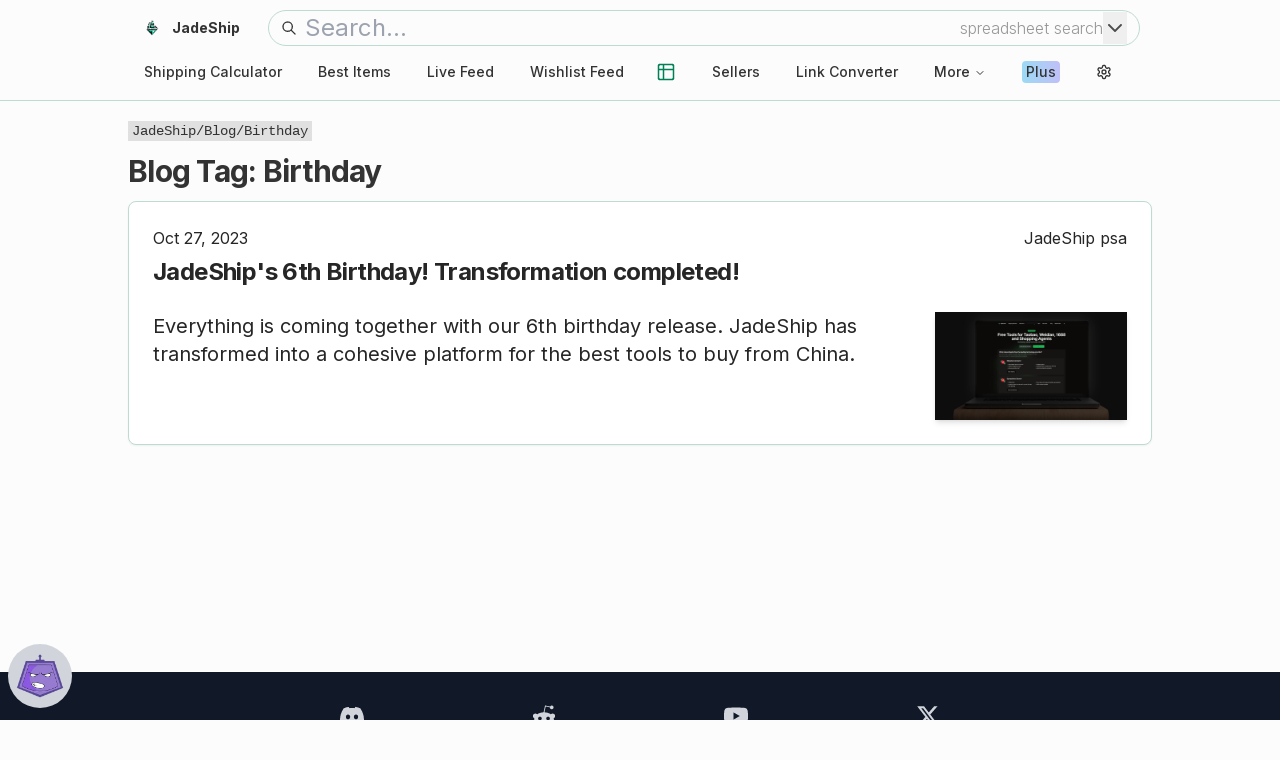

--- FILE ---
content_type: text/html; charset=utf-8
request_url: https://www.jadeship.com/blog/tag/birthday/page/1
body_size: 14708
content:
<!DOCTYPE html><html lang="en" class="__variable_f367f3"><head><meta charSet="utf-8"/><meta name="viewport" content="width=device-width, initial-scale=1"/><link rel="preload" href="/_next/static/media/e4af272ccee01ff0-s.p.woff2" as="font" crossorigin="" type="font/woff2"/><link rel="preload" as="image" imageSrcSet="https://api.jadeship.com/storage/v1/render/image/public/assets/images/logo/transparent/jadeship_192x192.png?width=256&amp;quality=75 1x, https://api.jadeship.com/storage/v1/render/image/public/assets/images/logo/transparent/jadeship_192x192.png?width=384&amp;quality=75 2x" fetchPriority="high"/><link rel="preload" as="image" imageSrcSet="https://api.jadeship.com/storage/v1/render/image/public/images/blog/blog_post_6th_birthday_1.png?width=640&amp;quality=75 640w, https://api.jadeship.com/storage/v1/render/image/public/images/blog/blog_post_6th_birthday_1.png?width=750&amp;quality=75 750w, https://api.jadeship.com/storage/v1/render/image/public/images/blog/blog_post_6th_birthday_1.png?width=828&amp;quality=75 828w, https://api.jadeship.com/storage/v1/render/image/public/images/blog/blog_post_6th_birthday_1.png?width=1080&amp;quality=75 1080w, https://api.jadeship.com/storage/v1/render/image/public/images/blog/blog_post_6th_birthday_1.png?width=1200&amp;quality=75 1200w, https://api.jadeship.com/storage/v1/render/image/public/images/blog/blog_post_6th_birthday_1.png?width=1920&amp;quality=75 1920w, https://api.jadeship.com/storage/v1/render/image/public/images/blog/blog_post_6th_birthday_1.png?width=2048&amp;quality=75 2048w, https://api.jadeship.com/storage/v1/render/image/public/images/blog/blog_post_6th_birthday_1.png?width=3840&amp;quality=75 3840w" imageSizes="100vw" fetchPriority="high"/><link rel="stylesheet" href="/_next/static/css/7648ff1899ea11d7.css" data-precedence="next"/><link rel="stylesheet" href="/_next/static/css/4f66f7e4b8a1fcde.css" data-precedence="next"/><link rel="preload" as="script" fetchPriority="low" href="/_next/static/chunks/webpack-d409076cf7ceb518.js"/><script src="/_next/static/chunks/fd9d1056-03ae012593ff6677.js" async=""></script><script src="/_next/static/chunks/5030-66c9564b36c32419.js" async=""></script><script src="/_next/static/chunks/main-app-6c58dcf29772313f.js" async=""></script><script src="/_next/static/chunks/2972-034e7bdd57915baa.js" async=""></script><script src="/_next/static/chunks/5878-254649093f8b12a3.js" async=""></script><script src="/_next/static/chunks/app/blog/tag/%5Btag%5D/page/%5Bpage%5D/page-590d54a6c92898ca.js" async=""></script><script src="/_next/static/chunks/3627521c-61984788265cf006.js" async=""></script><script src="/_next/static/chunks/39aecf79-f71c996216dabada.js" async=""></script><script src="/_next/static/chunks/f4e5f4e1-f2dca2549723f9e8.js" async=""></script><script src="/_next/static/chunks/9081a741-2606e2de76f6476e.js" async=""></script><script src="/_next/static/chunks/93854f56-7c7978ddcfebb912.js" async=""></script><script src="/_next/static/chunks/bc9c3264-cfc4237ca09c6e3f.js" async=""></script><script src="/_next/static/chunks/12038df7-1aa9bcad00222aec.js" async=""></script><script src="/_next/static/chunks/e416a3ff-0ac0f0b32e7040c5.js" async=""></script><script src="/_next/static/chunks/4f53ad1b-678b7575cb8b26e2.js" async=""></script><script src="/_next/static/chunks/1407-71328eb52896fb53.js" async=""></script><script src="/_next/static/chunks/2489-2b734021ed0b9c54.js" async=""></script><script src="/_next/static/chunks/8492-53af4d4b9ae5557a.js" async=""></script><script src="/_next/static/chunks/1259-f6c19c4264dba762.js" async=""></script><script src="/_next/static/chunks/4555-9be42efb5f91f37c.js" async=""></script><script src="/_next/static/chunks/3883-54b97fd2843e0a0b.js" async=""></script><script src="/_next/static/chunks/5542-77e84f7fc5c22625.js" async=""></script><script src="/_next/static/chunks/7859-7507b265b734f48d.js" async=""></script><script src="/_next/static/chunks/2490-d437f5fd48407ea6.js" async=""></script><script src="/_next/static/chunks/2403-3897255498669c44.js" async=""></script><script src="/_next/static/chunks/2174-550e641af32971a7.js" async=""></script><script src="/_next/static/chunks/1882-01b575115e335910.js" async=""></script><script src="/_next/static/chunks/6925-0c0e40ce394b1d53.js" async=""></script><script src="/_next/static/chunks/2044-d2bedd97edc6f4b3.js" async=""></script><script src="/_next/static/chunks/2788-1a248509886f3cfc.js" async=""></script><script src="/_next/static/chunks/8191-8aa748b059244fa5.js" async=""></script><script src="/_next/static/chunks/app/blog/layout-f3bcf0545659b75b.js" async=""></script><script src="/_next/static/chunks/app/blog/error-6bc40b8a8ebe02a6.js" async=""></script><script src="/_next/static/chunks/app/blog/not-found-0deb073818dd97a4.js" async=""></script><script src="/_next/static/chunks/3083-dcc52585dc96926c.js" async=""></script><script src="/_next/static/chunks/2182-2ff156c3e839956d.js" async=""></script><script src="/_next/static/chunks/app/layout-c29854bc6c18ed7e.js" async=""></script><script src="/_next/static/chunks/app/error-4ebedf63c1f1b6e9.js" async=""></script><meta name="theme-color" media="(prefers-color-scheme: light)" content="#2bb675"/><meta name="theme-color" media="(prefers-color-scheme: dark)" content="black"/><title>JadeShip Blog - Birthday Tag</title><meta name="description" content="Blog posts regarding Birthday, written by experts. Since 2017."/><meta name="application-name" content="JadeShip"/><link rel="manifest" href="/manifest.json" crossorigin="use-credentials"/><meta name="robots" content="index, follow"/><meta name="googlebot" content="index, follow, max-video-preview:-1, max-image-preview:large, max-snippet:-1"/><link rel="canonical" href="https://www.jadeship.com/blog/tag/birthday"/><meta property="og:title" content="JadeShip Blog - Birthday Tag"/><meta property="og:description" content="Blog posts regarding Birthday, written by experts. Since 2017."/><meta property="og:locale" content="en-US"/><meta property="og:image" content="https://api.jadeship.com/storage/v1/object/public/assets/images/logo/full/blog_512x512.png"/><meta property="og:image:height" content="512"/><meta property="og:image:width" content="512"/><meta property="og:image:alt" content="JadeShip Blog Logo"/><meta property="og:type" content="website"/><meta name="twitter:card" content="summary"/><meta name="twitter:creator" content="@JadeShipCom"/><meta name="twitter:title" content="JadeShip Blog - Birthday Tag"/><meta name="twitter:description" content="Blog posts regarding Birthday, written by experts. Since 2017."/><meta name="twitter:image" content="https://api.jadeship.com/storage/v1/object/public/assets/images/logo/full/blog_512x512.png"/><link rel="shortcut icon" href="/assets/favicon/blog/favicon.ico"/><link rel="icon" href="/assets/favicon/blog/favicon-32x32.png"/><link rel="apple-touch-icon" href="/assets/favicon/blog/apple-touch-icon.png"/><link rel="apple-touch-icon" href="/assets/favicon/blog/apple-touch-icon.png"/><link rel="mask-icon" href="/assets/favicon/blog/safari-pinned-tab.svg"/><meta name="next-size-adjust"/><script src="/_next/static/chunks/polyfills-42372ed130431b0a.js" noModule=""></script></head><body><script>!function(){try{var d=document.documentElement,c=d.classList;c.remove('light','dark');var e=localStorage.getItem('theme');if('system'===e||(!e&&true)){var t='(prefers-color-scheme: dark)',m=window.matchMedia(t);if(m.media!==t||m.matches){d.style.colorScheme = 'dark';c.add('dark')}else{d.style.colorScheme = 'light';c.add('light')}}else if(e){c.add(e|| '')}if(e==='light'||e==='dark')d.style.colorScheme=e}catch(e){}}()</script><div class="w-full bg-background antialiased"><!--$--><div class="sticky top-0 z-40 hidden border-b bg-background p-2 transition-colors md:block lg:px-0"><div class="mx-auto w-full max-w-screen-lg pb-1"><div class="flex items-center"><div class="shrink-0 grow-0"><a class="inline-flex items-center justify-center gap-2 whitespace-nowrap rounded-md text-sm font-medium ring-offset-background transition-colors focus-visible:outline-none focus-visible:ring-2 focus-visible:ring-ring focus-visible:ring-offset-2 disabled:pointer-events-none disabled:opacity-50 [&amp;_svg]:pointer-events-none [&amp;_svg]:size-4 [&amp;_svg]:shrink-0 hover:bg-accent hover:text-accent-foreground h-10 px-4 py-2" href="/"><img alt="website icon" loading="lazy" width="192" height="192" decoding="async" data-nimg="1" class="mr-3 size-4" style="color:transparent" srcSet="https://api.jadeship.com/storage/v1/render/image/public/assets/images/logo/transparent/jadeship_192x192.png?width=256&amp;quality=75 1x, https://api.jadeship.com/storage/v1/render/image/public/assets/images/logo/transparent/jadeship_192x192.png?width=384&amp;quality=75 2x" src="https://api.jadeship.com/storage/v1/render/image/public/assets/images/logo/transparent/jadeship_192x192.png?width=384&amp;quality=75"/><h1 class="font-bold">JadeShip</h1></a></div><div class="grow"><div class="px-3"><div class="my-auto flex w-full border px-3 align-middle focus-within:border-2 focus-within:shadow-md py-px focus-within:py-0 rounded-full"><svg stroke="currentColor" fill="none" stroke-width="2" viewBox="0 0 24 24" aria-hidden="true" class="my-auto" height="1em" width="1em" xmlns="http://www.w3.org/2000/svg"><path stroke-linecap="round" stroke-linejoin="round" d="M21 21l-6-6m2-5a7 7 0 11-14 0 7 7 0 0114 0z"></path></svg><input id="search-bar" aria-label="search bar" class="ml-2 min-w-0 shrink grow bg-transparent text-left text-2xl outline-none" placeholder="Search..." name="searchBar" value=""/><div class="my-auto hidden font-light text-foreground/50 sm:block">spreadsheet<!-- --> search</div><button type="button" aria-haspopup="dialog" aria-expanded="false" aria-controls="radix-:R2696fd6cq:" data-state="closed"><svg xmlns="http://www.w3.org/2000/svg" width="24" height="24" viewBox="0 0 24 24" fill="none" stroke="currentColor" stroke-width="2" stroke-linecap="round" stroke-linejoin="round" class="lucide lucide-chevron-down text-muted-foreground"><path d="m6 9 6 6 6-6"></path></svg></button></div></div></div></div></div><div class="mx-auto w-full max-w-screen-lg"><nav aria-label="Main" data-orientation="horizontal" dir="ltr" class="relative z-10 flex max-w-max flex-1 items-center justify-center"><div style="position:relative"><ul data-orientation="horizontal" class="group flex flex-1 list-none items-center justify-center space-x-1" dir="ltr"><li id="nav-shipping-calc"><a class="group inline-flex h-10 w-max items-center justify-center rounded-md bg-background px-4 py-2 text-sm font-medium transition-colors hover:bg-accent hover:text-accent-foreground focus:bg-accent focus:text-accent-foreground focus:outline-none disabled:pointer-events-none disabled:opacity-50 data-[active]:bg-accent/50 data-[state=open]:bg-accent/50" id="nav-shipping-calc-link" href="/shipping-calculator" data-radix-collection-item=""><span class="lg:hidden">Shipping Calc</span><span class="hidden lg:block">Shipping Calculator</span></a></li><li id="nav-items" class="lg:hidden"><button id="radix-:Rh6fd6cq:-trigger-radix-:Rjh6fd6cq:" data-state="closed" aria-expanded="false" aria-controls="radix-:Rh6fd6cq:-content-radix-:Rjh6fd6cq:" class="group inline-flex h-10 w-max items-center justify-center rounded-md bg-background px-4 py-2 text-sm font-medium transition-colors hover:bg-accent hover:text-accent-foreground focus:bg-accent focus:text-accent-foreground focus:outline-none disabled:pointer-events-none disabled:opacity-50 data-[active]:bg-accent/50 data-[state=open]:bg-accent/50 group" data-radix-collection-item="">Best Items<!-- --> <svg xmlns="http://www.w3.org/2000/svg" width="24" height="24" viewBox="0 0 24 24" fill="none" stroke="currentColor" stroke-width="2" stroke-linecap="round" stroke-linejoin="round" class="lucide lucide-chevron-down relative top-px ml-1 size-3 transition duration-200 group-data-[state=open]:rotate-180" aria-hidden="true"><path d="m6 9 6 6 6-6"></path></svg></button></li><li id="nav-feed-top" class="hidden lg:block"><a class="group inline-flex h-10 w-max items-center justify-center rounded-md bg-background px-4 py-2 text-sm font-medium transition-colors hover:bg-accent hover:text-accent-foreground focus:bg-accent focus:text-accent-foreground focus:outline-none disabled:pointer-events-none disabled:opacity-50 data-[active]:bg-accent/50 data-[state=open]:bg-accent/50" id="nav-feed-top-link" href="/feed/top" data-radix-collection-item="">Best Items</a></li><li id="nav-feed-live" class="hidden lg:block"><a class="group inline-flex h-10 w-max items-center justify-center rounded-md bg-background px-4 py-2 text-sm font-medium transition-colors hover:bg-accent hover:text-accent-foreground focus:bg-accent focus:text-accent-foreground focus:outline-none disabled:pointer-events-none disabled:opacity-50 data-[active]:bg-accent/50 data-[state=open]:bg-accent/50" id="nav-feed-live-link" href="/feed/live" data-radix-collection-item="">Live Feed</a></li><li id="nav-feed-wishlist" class="hidden lg:block"><a class="group inline-flex h-10 w-max items-center justify-center rounded-md bg-background px-4 py-2 text-sm font-medium transition-colors hover:bg-accent hover:text-accent-foreground focus:bg-accent focus:text-accent-foreground focus:outline-none disabled:pointer-events-none disabled:opacity-50 data-[active]:bg-accent/50 data-[state=open]:bg-accent/50" id="nav-feed-wishlist-link" href="/feed/wishlist" data-radix-collection-item="">Wishlist Feed</a></li><li id="nav-spreadsheet-icon" class="!mr-1"><a class="group inline-flex h-10 w-max items-center justify-center rounded-md bg-background text-sm font-medium transition-colors hover:bg-accent hover:text-accent-foreground focus:bg-accent focus:text-accent-foreground focus:outline-none disabled:pointer-events-none disabled:opacity-50 data-[active]:bg-accent/50 data-[state=open]:bg-accent/50 aspect-square p-3 shrink-0" id="nav-spreadsheets-icon-link" title="spreadsheets" href="/search/spreadsheet" data-radix-collection-item=""><svg xmlns="http://www.w3.org/2000/svg" width="24" height="24" viewBox="0 0 24 24" fill="none" stroke="currentColor" stroke-width="2" stroke-linecap="round" stroke-linejoin="round" class="lucide lucide-table2 size-5 text-primary"><path d="M9 3H5a2 2 0 0 0-2 2v4m6-6h10a2 2 0 0 1 2 2v4M9 3v18m0 0h10a2 2 0 0 0 2-2V9M9 21H5a2 2 0 0 1-2-2V9m0 0h18"></path></svg></a></li><li id="nav-sellers"><a class="group inline-flex h-10 w-max items-center justify-center rounded-md bg-background px-4 py-2 text-sm font-medium transition-colors hover:bg-accent hover:text-accent-foreground focus:bg-accent focus:text-accent-foreground focus:outline-none disabled:pointer-events-none disabled:opacity-50 data-[active]:bg-accent/50 data-[state=open]:bg-accent/50" id="nav-sellers-link" href="/sellers" data-radix-collection-item="">Sellers</a></li><li id="nav-converter"><a class="group inline-flex h-10 w-max items-center justify-center rounded-md bg-background px-4 py-2 text-sm font-medium transition-colors hover:bg-accent hover:text-accent-foreground focus:bg-accent focus:text-accent-foreground focus:outline-none disabled:pointer-events-none disabled:opacity-50 data-[active]:bg-accent/50 data-[state=open]:bg-accent/50" id="nav-converter-link" href="/converter" data-radix-collection-item="">Link Converter</a></li><li id="nav-mini-tools"><button id="radix-:Rh6fd6cq:-trigger-radix-:R2bh6fd6cq:" data-state="closed" aria-expanded="false" aria-controls="radix-:Rh6fd6cq:-content-radix-:R2bh6fd6cq:" class="group inline-flex h-10 w-max items-center justify-center rounded-md bg-background px-4 py-2 text-sm font-medium transition-colors hover:bg-accent hover:text-accent-foreground focus:bg-accent focus:text-accent-foreground focus:outline-none disabled:pointer-events-none disabled:opacity-50 data-[active]:bg-accent/50 data-[state=open]:bg-accent/50 group" data-radix-collection-item="">More<!-- --> <svg xmlns="http://www.w3.org/2000/svg" width="24" height="24" viewBox="0 0 24 24" fill="none" stroke="currentColor" stroke-width="2" stroke-linecap="round" stroke-linejoin="round" class="lucide lucide-chevron-down relative top-px ml-1 size-3 transition duration-200 group-data-[state=open]:rotate-180" aria-hidden="true"><path d="m6 9 6 6 6-6"></path></svg></button></li><li class="bg-transparent" id="nav-plus"><a class="group inline-flex h-10 w-max items-center justify-center rounded-md bg-background px-4 py-2 text-sm font-medium transition-colors hover:text-accent-foreground focus:bg-accent focus:text-accent-foreground focus:outline-none disabled:pointer-events-none disabled:opacity-50 data-[active]:bg-accent/50 data-[state=open]:bg-accent/50 hover:bg-accent/50" id="nav-plus-link" href="/plus" data-radix-collection-item=""><span class="rounded-sm px-1 py-px selection:bg-muted selection:text-muted-foreground text-foreground !no-underline plus-gradient">Plus</span></a></li><li id="nav-settings" type="button" aria-haspopup="dialog" aria-expanded="false" aria-controls="radix-:R2rh6fd6cq:" data-state="closed"><button title="open settings" class="group inline-flex h-10 w-max items-center justify-center rounded-md bg-background text-sm font-medium transition-colors hover:bg-accent hover:text-accent-foreground focus:bg-accent focus:text-accent-foreground focus:outline-none disabled:pointer-events-none disabled:opacity-50 data-[active]:bg-accent/50 data-[state=open]:bg-accent/50 aspect-square p-3"><svg xmlns="http://www.w3.org/2000/svg" width="24" height="24" viewBox="0 0 24 24" fill="none" stroke="currentColor" stroke-width="2" stroke-linecap="round" stroke-linejoin="round" class="lucide lucide-settings size-full"><path d="M12.22 2h-.44a2 2 0 0 0-2 2v.18a2 2 0 0 1-1 1.73l-.43.25a2 2 0 0 1-2 0l-.15-.08a2 2 0 0 0-2.73.73l-.22.38a2 2 0 0 0 .73 2.73l.15.1a2 2 0 0 1 1 1.72v.51a2 2 0 0 1-1 1.74l-.15.09a2 2 0 0 0-.73 2.73l.22.38a2 2 0 0 0 2.73.73l.15-.08a2 2 0 0 1 2 0l.43.25a2 2 0 0 1 1 1.73V20a2 2 0 0 0 2 2h.44a2 2 0 0 0 2-2v-.18a2 2 0 0 1 1-1.73l.43-.25a2 2 0 0 1 2 0l.15.08a2 2 0 0 0 2.73-.73l.22-.39a2 2 0 0 0-.73-2.73l-.15-.08a2 2 0 0 1-1-1.74v-.5a2 2 0 0 1 1-1.74l.15-.09a2 2 0 0 0 .73-2.73l-.22-.38a2 2 0 0 0-2.73-.73l-.15.08a2 2 0 0 1-2 0l-.43-.25a2 2 0 0 1-1-1.73V4a2 2 0 0 0-2-2z"></path><circle cx="12" cy="12" r="3"></circle></svg></button></li></ul></div><div class="absolute left-0 top-full flex justify-center"></div></nav></div></div><div class="md:hidden"><div class="fixed bottom-3 right-3 z-50 size-14 md:bottom-5 md:right-5 md:size-16"><button class="m-auto size-full rounded-full bg-gray-300  p-2 text-black shadow-xl hover:bg-black hover:text-gray-200 dark:bg-black dark:text-gray-300 dark:shadow-md dark:hover:bg-gray-200 dark:hover:text-black" aria-label="waffle menu"><svg stroke="currentColor" fill="none" stroke-width="0" viewBox="0 0 24 24" class="m-auto size-full " height="1em" width="1em" xmlns="http://www.w3.org/2000/svg"><path d="M8 6C8 7.10457 7.10457 8 6 8C4.89543 8 4 7.10457 4 6C4 4.89543 4.89543 4 6 4C7.10457 4 8 4.89543 8 6Z" fill="currentColor"></path><path d="M8 12C8 13.1046 7.10457 14 6 14C4.89543 14 4 13.1046 4 12C4 10.8954 4.89543 10 6 10C7.10457 10 8 10.8954 8 12Z" fill="currentColor"></path><path d="M6 20C7.10457 20 8 19.1046 8 18C8 16.8954 7.10457 16 6 16C4.89543 16 4 16.8954 4 18C4 19.1046 4.89543 20 6 20Z" fill="currentColor"></path><path d="M14 6C14 7.10457 13.1046 8 12 8C10.8954 8 10 7.10457 10 6C10 4.89543 10.8954 4 12 4C13.1046 4 14 4.89543 14 6Z" fill="currentColor"></path><path d="M12 14C13.1046 14 14 13.1046 14 12C14 10.8954 13.1046 10 12 10C10.8954 10 10 10.8954 10 12C10 13.1046 10.8954 14 12 14Z" fill="currentColor"></path><path d="M14 18C14 19.1046 13.1046 20 12 20C10.8954 20 10 19.1046 10 18C10 16.8954 10.8954 16 12 16C13.1046 16 14 16.8954 14 18Z" fill="currentColor"></path><path d="M18 8C19.1046 8 20 7.10457 20 6C20 4.89543 19.1046 4 18 4C16.8954 4 16 4.89543 16 6C16 7.10457 16.8954 8 18 8Z" fill="currentColor"></path><path d="M20 12C20 13.1046 19.1046 14 18 14C16.8954 14 16 13.1046 16 12C16 10.8954 16.8954 10 18 10C19.1046 10 20 10.8954 20 12Z" fill="currentColor"></path><path d="M18 20C19.1046 20 20 19.1046 20 18C20 16.8954 19.1046 16 18 16C16.8954 16 16 16.8954 16 18C16 19.1046 16.8954 20 18 20Z" fill="currentColor"></path></svg></button></div></div><div class="border-b pb-3 md:hidden"><div class="flex py-3 md:py-0 px-3"><div class="my-auto ml-1 mr-2 aspect-square w-6 shrink-0 grow-0 md:m-3 md:w-20 lg:w-28"><a href="/"><img alt="website logo" fetchPriority="high" width="192" height="192" decoding="async" data-nimg="1" style="color:transparent" srcSet="https://api.jadeship.com/storage/v1/render/image/public/assets/images/logo/transparent/jadeship_192x192.png?width=256&amp;quality=75 1x, https://api.jadeship.com/storage/v1/render/image/public/assets/images/logo/transparent/jadeship_192x192.png?width=384&amp;quality=75 2x" src="https://api.jadeship.com/storage/v1/render/image/public/assets/images/logo/transparent/jadeship_192x192.png?width=384&amp;quality=75"/></a></div><div class="w-full text-left md:m-auto"><h1 class="w-[calc(100%-110px)] text-3xl font-bold text-gray-900 dark:text-gray-200 md:w-[calc(100%-140px)]">JadeShip.com</h1></div><div><button class="inline-flex items-center justify-center gap-2 whitespace-nowrap rounded-md text-sm font-medium ring-offset-background transition-colors focus-visible:outline-none focus-visible:ring-2 focus-visible:ring-ring focus-visible:ring-offset-2 disabled:pointer-events-none disabled:opacity-50 [&amp;_svg]:pointer-events-none [&amp;_svg]:size-4 [&amp;_svg]:shrink-0 bg-secondary text-secondary-foreground hover:bg-secondary/80 size-10 p-2" type="button" aria-haspopup="dialog" aria-expanded="false" aria-controls="radix-:R3b6fd6cq:" data-state="closed"><svg xmlns="http://www.w3.org/2000/svg" width="24" height="24" viewBox="0 0 24 24" fill="none" stroke="currentColor" stroke-width="2" stroke-linecap="round" stroke-linejoin="round" class="lucide lucide-settings size-full"><path d="M12.22 2h-.44a2 2 0 0 0-2 2v.18a2 2 0 0 1-1 1.73l-.43.25a2 2 0 0 1-2 0l-.15-.08a2 2 0 0 0-2.73.73l-.22.38a2 2 0 0 0 .73 2.73l.15.1a2 2 0 0 1 1 1.72v.51a2 2 0 0 1-1 1.74l-.15.09a2 2 0 0 0-.73 2.73l.22.38a2 2 0 0 0 2.73.73l.15-.08a2 2 0 0 1 2 0l.43.25a2 2 0 0 1 1 1.73V20a2 2 0 0 0 2 2h.44a2 2 0 0 0 2-2v-.18a2 2 0 0 1 1-1.73l.43-.25a2 2 0 0 1 2 0l.15.08a2 2 0 0 0 2.73-.73l.22-.39a2 2 0 0 0-.73-2.73l-.15-.08a2 2 0 0 1-1-1.74v-.5a2 2 0 0 1 1-1.74l.15-.09a2 2 0 0 0 .73-2.73l-.22-.38a2 2 0 0 0-2.73-.73l-.15.08a2 2 0 0 1-2 0l-.43-.25a2 2 0 0 1-1-1.73V4a2 2 0 0 0-2-2z"></path><circle cx="12" cy="12" r="3"></circle></svg></button></div></div><div class="grow"><div class="px-3"><div class="my-auto flex w-full border px-3 align-middle focus-within:border-2 focus-within:shadow-md py-px focus-within:py-0 rounded-full"><svg stroke="currentColor" fill="none" stroke-width="2" viewBox="0 0 24 24" aria-hidden="true" class="my-auto" height="1em" width="1em" xmlns="http://www.w3.org/2000/svg"><path stroke-linecap="round" stroke-linejoin="round" d="M21 21l-6-6m2-5a7 7 0 11-14 0 7 7 0 0114 0z"></path></svg><input id="search-bar" aria-label="search bar" class="ml-2 min-w-0 shrink grow bg-transparent text-left text-2xl outline-none" placeholder="Search..." name="searchBar" value=""/><div class="my-auto hidden font-light text-foreground/50 sm:block">spreadsheet<!-- --> search</div><button type="button" aria-haspopup="dialog" aria-expanded="false" aria-controls="radix-:Rhj6fd6cq:" data-state="closed"><svg xmlns="http://www.w3.org/2000/svg" width="24" height="24" viewBox="0 0 24 24" fill="none" stroke="currentColor" stroke-width="2" stroke-linecap="round" stroke-linejoin="round" class="lucide lucide-chevron-down text-muted-foreground"><path d="m6 9 6 6 6-6"></path></svg></button></div></div></div></div><div id="global-subheading-area"></div><div class="content mx-auto min-h-[calc(100vh-150px)] max-w-screen-lg px-2 py-5 text-xl lg:px-0"><!--$--><script type="application/ld+json">{"@context":"https://schema.org","@type":"BreadcrumbList","itemListElement":[{"@type":"ListItem","position":1,"name":"JadeShip","item":"https://www.jadeship.com/"},{"@type":"ListItem","position":2,"name":"Blog","item":"https://www.jadeship.com/blog"},{"@type":"ListItem","position":3,"name":"Birthday","item":"https://www.jadeship.com/blog/tag/birthday"}]}</script><nav aria-label="breadcrumb" class="text-sm -mt-3 mb-1 lg:mb-2 w-fit max-w-full bg-muted px-1 font-mono"><ol class="flex w-full overflow-x-auto"><li class="list-none whitespace-nowrap"><a class="no-underline hover:border-0 hover:underline" href="/">JadeShip</a>/</li><li class="list-none whitespace-nowrap"><a class="no-underline hover:border-0 hover:underline" href="/blog">Blog</a>/</li><li class="list-none whitespace-nowrap">Birthday</li></ol></nav><h2>Blog Tag: <!-- -->Birthday</h2><div id="blog-post-list"><div class="rounded-lg border bg-card text-card-foreground shadow-sm flex flex-col my-3"><div class="flex-col space-y-1.5 p-6 block"><div class="flex flex-wrap justify-between text-base"><span>Oct 27, 2023</span><span><a class="italic hover:underline" href="/blog/category/jadeship-psa">JadeShip psa</a></span></div><h3 class="text-2xl font-semibold leading-none tracking-tight"><a class="hover:underline" href="/blog/post/jadeships-6th-birthday">JadeShip&#x27;s 6th Birthday! Transformation completed!</a></h3></div><div class="p-6 pt-0 flex flex-col gap-5 sm:flex-row"><div><p>Everything is coming together with our 6th birthday release. JadeShip has transformed into a cohesive platform for the best tools to buy from China.</p></div><a class="shrink-0" href="/blog/post/jadeships-6th-birthday"><img alt="JadeShip&#x27;s 6th Birthday! Transformation completed! post thumbnail" fetchPriority="high" width="192" height="192" decoding="async" data-nimg="1" class="shadow-md" style="color:transparent" sizes="100vw" srcSet="https://api.jadeship.com/storage/v1/render/image/public/images/blog/blog_post_6th_birthday_1.png?width=640&amp;quality=75 640w, https://api.jadeship.com/storage/v1/render/image/public/images/blog/blog_post_6th_birthday_1.png?width=750&amp;quality=75 750w, https://api.jadeship.com/storage/v1/render/image/public/images/blog/blog_post_6th_birthday_1.png?width=828&amp;quality=75 828w, https://api.jadeship.com/storage/v1/render/image/public/images/blog/blog_post_6th_birthday_1.png?width=1080&amp;quality=75 1080w, https://api.jadeship.com/storage/v1/render/image/public/images/blog/blog_post_6th_birthday_1.png?width=1200&amp;quality=75 1200w, https://api.jadeship.com/storage/v1/render/image/public/images/blog/blog_post_6th_birthday_1.png?width=1920&amp;quality=75 1920w, https://api.jadeship.com/storage/v1/render/image/public/images/blog/blog_post_6th_birthday_1.png?width=2048&amp;quality=75 2048w, https://api.jadeship.com/storage/v1/render/image/public/images/blog/blog_post_6th_birthday_1.png?width=3840&amp;quality=75 3840w" src="https://api.jadeship.com/storage/v1/render/image/public/images/blog/blog_post_6th_birthday_1.png?width=3840&amp;quality=75"/></a></div></div></div><div class="flex justify-center"></div><!--/$--></div><div id="global-footer-area"></div><div class="absolute left-0 min-w-full overflow-hidden"><div class="paragraph border-t border-white bg-gray-900 p-6 text-center text-sm text-gray-300 transition-colors dark:border-gray-500 dark:bg-black dark:text-gray-400"><div class="mx-auto grid max-w-screen-md grid-cols-4 justify-evenly justify-items-center py-2"><a href="/l/discord" title="discord" class="w-fit"><svg stroke="currentColor" fill="currentColor" stroke-width="0" role="img" viewBox="0 0 24 24" class="size-6 fill-gray-300 duration-200 ease-in-out hover:fill-primary dark:fill-gray-500 dark:hover:fill-primary" aria-label="discord" height="1em" width="1em" xmlns="http://www.w3.org/2000/svg"><title></title><path d="M20.317 4.3698a19.7913 19.7913 0 00-4.8851-1.5152.0741.0741 0 00-.0785.0371c-.211.3753-.4447.8648-.6083 1.2495-1.8447-.2762-3.68-.2762-5.4868 0-.1636-.3933-.4058-.8742-.6177-1.2495a.077.077 0 00-.0785-.037 19.7363 19.7363 0 00-4.8852 1.515.0699.0699 0 00-.0321.0277C.5334 9.0458-.319 13.5799.0992 18.0578a.0824.0824 0 00.0312.0561c2.0528 1.5076 4.0413 2.4228 5.9929 3.0294a.0777.0777 0 00.0842-.0276c.4616-.6304.8731-1.2952 1.226-1.9942a.076.076 0 00-.0416-.1057c-.6528-.2476-1.2743-.5495-1.8722-.8923a.077.077 0 01-.0076-.1277c.1258-.0943.2517-.1923.3718-.2914a.0743.0743 0 01.0776-.0105c3.9278 1.7933 8.18 1.7933 12.0614 0a.0739.0739 0 01.0785.0095c.1202.099.246.1981.3728.2924a.077.077 0 01-.0066.1276 12.2986 12.2986 0 01-1.873.8914.0766.0766 0 00-.0407.1067c.3604.698.7719 1.3628 1.225 1.9932a.076.076 0 00.0842.0286c1.961-.6067 3.9495-1.5219 6.0023-3.0294a.077.077 0 00.0313-.0552c.5004-5.177-.8382-9.6739-3.5485-13.6604a.061.061 0 00-.0312-.0286zM8.02 15.3312c-1.1825 0-2.1569-1.0857-2.1569-2.419 0-1.3332.9555-2.4189 2.157-2.4189 1.2108 0 2.1757 1.0952 2.1568 2.419 0 1.3332-.9555 2.4189-2.1569 2.4189zm7.9748 0c-1.1825 0-2.1569-1.0857-2.1569-2.419 0-1.3332.9554-2.4189 2.1569-2.4189 1.2108 0 2.1757 1.0952 2.1568 2.419 0 1.3332-.946 2.4189-2.1568 2.4189Z"></path></svg></a><a href="https://reddit.com/r/JadeShip" title="reddit" class="w-fit"><svg stroke="currentColor" fill="currentColor" stroke-width="0" viewBox="0 0 512 512" class="size-6 fill-gray-300 duration-200 ease-in-out hover:fill-primary dark:fill-gray-500 dark:hover:fill-primary" aria-label="subreddit" height="1em" width="1em" xmlns="http://www.w3.org/2000/svg"><path d="M440.3 203.5c-15 0-28.2 6.2-37.9 15.9-35.7-24.7-83.8-40.6-137.1-42.3L293 52.3l88.2 19.8c0 21.6 17.6 39.2 39.2 39.2 22 0 39.7-18.1 39.7-39.7s-17.6-39.7-39.7-39.7c-15.4 0-28.7 9.3-35.3 22l-97.4-21.6c-4.9-1.3-9.7 2.2-11 7.1L246.3 177c-52.9 2.2-100.5 18.1-136.3 42.8-9.7-10.1-23.4-16.3-38.4-16.3-55.6 0-73.8 74.6-22.9 100.1-1.8 7.9-2.6 16.3-2.6 24.7 0 83.8 94.4 151.7 210.3 151.7 116.4 0 210.8-67.9 210.8-151.7 0-8.4-.9-17.2-3.1-25.1 49.9-25.6 31.5-99.7-23.8-99.7zM129.4 308.9c0-22 17.6-39.7 39.7-39.7 21.6 0 39.2 17.6 39.2 39.7 0 21.6-17.6 39.2-39.2 39.2-22 .1-39.7-17.6-39.7-39.2zm214.3 93.5c-36.4 36.4-139.1 36.4-175.5 0-4-3.5-4-9.7 0-13.7 3.5-3.5 9.7-3.5 13.2 0 27.8 28.5 120 29 149 0 3.5-3.5 9.7-3.5 13.2 0 4.1 4 4.1 10.2.1 13.7zm-.8-54.2c-21.6 0-39.2-17.6-39.2-39.2 0-22 17.6-39.7 39.2-39.7 22 0 39.7 17.6 39.7 39.7-.1 21.5-17.7 39.2-39.7 39.2z"></path></svg></a><a href="/l/youtube" title="youtube" class="w-fit"><svg stroke="currentColor" fill="currentColor" stroke-width="0" role="img" viewBox="0 0 24 24" class="size-6 fill-gray-300 duration-200 ease-in-out hover:fill-primary dark:fill-gray-500 dark:hover:fill-primary" aria-label="youtube" height="1em" width="1em" xmlns="http://www.w3.org/2000/svg"><title></title><path d="M23.498 6.186a3.016 3.016 0 0 0-2.122-2.136C19.505 3.545 12 3.545 12 3.545s-7.505 0-9.377.505A3.017 3.017 0 0 0 .502 6.186C0 8.07 0 12 0 12s0 3.93.502 5.814a3.016 3.016 0 0 0 2.122 2.136c1.871.505 9.376.505 9.376.505s7.505 0 9.377-.505a3.015 3.015 0 0 0 2.122-2.136C24 15.93 24 12 24 12s0-3.93-.502-5.814zM9.545 15.568V8.432L15.818 12l-6.273 3.568z"></path></svg></a><a href="https://twitter.com/JadeShipCom" title="twitter" class="w-fit"><svg stroke="currentColor" fill="currentColor" stroke-width="0" viewBox="0 0 24 24" class="size-6 fill-gray-300 duration-200 ease-in-out hover:fill-primary dark:fill-gray-500 dark:hover:fill-primary" aria-label="twitter" height="1em" width="1em" xmlns="http://www.w3.org/2000/svg"><path d="M18.2048 2.25H21.5128L14.2858 10.51L22.7878 21.75H16.1308L10.9168 14.933L4.95084 21.75H1.64084L9.37084 12.915L1.21484 2.25H8.04084L12.7538 8.481L18.2048 2.25ZM17.0438 19.77H18.8768L7.04484 4.126H5.07784L17.0438 19.77Z"></path></svg></a></div><div class="my-3 italic"><p>Disclaimer: <!-- -->JadeShip.com<!-- --> is not affiliated with Weidian.com, Taobao.com, 1688.com, tmall.com or any other shopping site (&quot;platforms&quot;). This website is not an official offer of those platforms.</p><p>Advertisement transparency: All shopping agent links, namely<!-- --> <!-- -->lovegobuy.com, kakobuy.com, hipobuy.com, mulebuy.com, superbuy.com, pandabuy.com, hagobuy.com, sugargoo.com, cssbuy.com, basetao.com, kameymall.com, cnfans.com, ezbuycn.com, hoobuy.com, allchinabuy.com, ponybuy.com, eastmallbuy.com, hubbuycn.com, joyabuy.com, orientdig.com, oopbuy.com, blikbuy.com, hegobuy.com, sifubuy.com, loongbuy.com, acbuy.com, joyagoo.com, itaobuy.com, wegobuy.com, cnshopper.com, usfans.com, gtbuy.com and fishgoo.com<!-- -->, are affiliate links for agents. This includes the price tag buttons, *-tagged links and the links embedded in images. We do not get a commission for the sale of the item, only for their function as a freight forwarder.</p></div><p class="italic">All information disclosed on this page is disclosed &quot;as is&quot; and without any representation, warranty, implied or otherwise, regarding its accuracy or performance and, in particular, with respect to the non-infringement of trademarks, patents, copyrights or any other intellectual property rights, or any other rights of third parties.</p><nav class="mb-3 mt-1 italic">Network<!-- --> | <a href="/shipping-calculator" rel="noopener noreferrer" target="_blank" title="Shipping Calculator" class="relative inline-flex flex-nowrap items-center gap-1 text-gray-100 dark:text-gray-100"><div class="relative size-3"><img alt="Shipping Calculator favicon" loading="lazy" decoding="async" data-nimg="fill" style="position:absolute;height:100%;width:100%;left:0;top:0;right:0;bottom:0;object-fit:contain;color:transparent" sizes="128px" srcSet="https://api.jadeship.com/storage/v1/render/image/public/assets/images/logo/transparent/ra_shipping_calculator_192x192.png?width=16&amp;quality=75 16w, https://api.jadeship.com/storage/v1/render/image/public/assets/images/logo/transparent/ra_shipping_calculator_192x192.png?width=32&amp;quality=75 32w, https://api.jadeship.com/storage/v1/render/image/public/assets/images/logo/transparent/ra_shipping_calculator_192x192.png?width=48&amp;quality=75 48w, https://api.jadeship.com/storage/v1/render/image/public/assets/images/logo/transparent/ra_shipping_calculator_192x192.png?width=64&amp;quality=75 64w, https://api.jadeship.com/storage/v1/render/image/public/assets/images/logo/transparent/ra_shipping_calculator_192x192.png?width=96&amp;quality=75 96w, https://api.jadeship.com/storage/v1/render/image/public/assets/images/logo/transparent/ra_shipping_calculator_192x192.png?width=128&amp;quality=75 128w, https://api.jadeship.com/storage/v1/render/image/public/assets/images/logo/transparent/ra_shipping_calculator_192x192.png?width=256&amp;quality=75 256w, https://api.jadeship.com/storage/v1/render/image/public/assets/images/logo/transparent/ra_shipping_calculator_192x192.png?width=384&amp;quality=75 384w, https://api.jadeship.com/storage/v1/render/image/public/assets/images/logo/transparent/ra_shipping_calculator_192x192.png?width=640&amp;quality=75 640w, https://api.jadeship.com/storage/v1/render/image/public/assets/images/logo/transparent/ra_shipping_calculator_192x192.png?width=750&amp;quality=75 750w, https://api.jadeship.com/storage/v1/render/image/public/assets/images/logo/transparent/ra_shipping_calculator_192x192.png?width=828&amp;quality=75 828w, https://api.jadeship.com/storage/v1/render/image/public/assets/images/logo/transparent/ra_shipping_calculator_192x192.png?width=1080&amp;quality=75 1080w, https://api.jadeship.com/storage/v1/render/image/public/assets/images/logo/transparent/ra_shipping_calculator_192x192.png?width=1200&amp;quality=75 1200w, https://api.jadeship.com/storage/v1/render/image/public/assets/images/logo/transparent/ra_shipping_calculator_192x192.png?width=1920&amp;quality=75 1920w, https://api.jadeship.com/storage/v1/render/image/public/assets/images/logo/transparent/ra_shipping_calculator_192x192.png?width=2048&amp;quality=75 2048w, https://api.jadeship.com/storage/v1/render/image/public/assets/images/logo/transparent/ra_shipping_calculator_192x192.png?width=3840&amp;quality=75 3840w" src="https://api.jadeship.com/storage/v1/render/image/public/assets/images/logo/transparent/ra_shipping_calculator_192x192.png?width=3840&amp;quality=75"/></div>Shipping Calculator</a> | <a href="/feed/top" rel="noopener noreferrer" target="_blank" title="Best Items" class="relative inline-flex flex-nowrap items-center gap-1 text-gray-100 dark:text-gray-100"><div class="relative size-3"><img alt="Best Items favicon" loading="lazy" decoding="async" data-nimg="fill" style="position:absolute;height:100%;width:100%;left:0;top:0;right:0;bottom:0;object-fit:contain;color:transparent" sizes="128px" srcSet="https://api.jadeship.com/storage/v1/render/image/public/assets/images/logo/transparent/ra_top_192x192.png?width=16&amp;quality=75 16w, https://api.jadeship.com/storage/v1/render/image/public/assets/images/logo/transparent/ra_top_192x192.png?width=32&amp;quality=75 32w, https://api.jadeship.com/storage/v1/render/image/public/assets/images/logo/transparent/ra_top_192x192.png?width=48&amp;quality=75 48w, https://api.jadeship.com/storage/v1/render/image/public/assets/images/logo/transparent/ra_top_192x192.png?width=64&amp;quality=75 64w, https://api.jadeship.com/storage/v1/render/image/public/assets/images/logo/transparent/ra_top_192x192.png?width=96&amp;quality=75 96w, https://api.jadeship.com/storage/v1/render/image/public/assets/images/logo/transparent/ra_top_192x192.png?width=128&amp;quality=75 128w, https://api.jadeship.com/storage/v1/render/image/public/assets/images/logo/transparent/ra_top_192x192.png?width=256&amp;quality=75 256w, https://api.jadeship.com/storage/v1/render/image/public/assets/images/logo/transparent/ra_top_192x192.png?width=384&amp;quality=75 384w, https://api.jadeship.com/storage/v1/render/image/public/assets/images/logo/transparent/ra_top_192x192.png?width=640&amp;quality=75 640w, https://api.jadeship.com/storage/v1/render/image/public/assets/images/logo/transparent/ra_top_192x192.png?width=750&amp;quality=75 750w, https://api.jadeship.com/storage/v1/render/image/public/assets/images/logo/transparent/ra_top_192x192.png?width=828&amp;quality=75 828w, https://api.jadeship.com/storage/v1/render/image/public/assets/images/logo/transparent/ra_top_192x192.png?width=1080&amp;quality=75 1080w, https://api.jadeship.com/storage/v1/render/image/public/assets/images/logo/transparent/ra_top_192x192.png?width=1200&amp;quality=75 1200w, https://api.jadeship.com/storage/v1/render/image/public/assets/images/logo/transparent/ra_top_192x192.png?width=1920&amp;quality=75 1920w, https://api.jadeship.com/storage/v1/render/image/public/assets/images/logo/transparent/ra_top_192x192.png?width=2048&amp;quality=75 2048w, https://api.jadeship.com/storage/v1/render/image/public/assets/images/logo/transparent/ra_top_192x192.png?width=3840&amp;quality=75 3840w" src="https://api.jadeship.com/storage/v1/render/image/public/assets/images/logo/transparent/ra_top_192x192.png?width=3840&amp;quality=75"/></div>Best Items</a> | <a href="/feed/live" rel="noopener noreferrer" target="_blank" title="Live Feed" class="relative inline-flex flex-nowrap items-center gap-1 text-gray-100 dark:text-gray-100"><div class="relative size-3"><img alt="Live Feed favicon" loading="lazy" decoding="async" data-nimg="fill" style="position:absolute;height:100%;width:100%;left:0;top:0;right:0;bottom:0;object-fit:contain;color:transparent" sizes="128px" srcSet="https://api.jadeship.com/storage/v1/render/image/public/assets/images/logo/transparent/ra_live_192x192.png?width=16&amp;quality=75 16w, https://api.jadeship.com/storage/v1/render/image/public/assets/images/logo/transparent/ra_live_192x192.png?width=32&amp;quality=75 32w, https://api.jadeship.com/storage/v1/render/image/public/assets/images/logo/transparent/ra_live_192x192.png?width=48&amp;quality=75 48w, https://api.jadeship.com/storage/v1/render/image/public/assets/images/logo/transparent/ra_live_192x192.png?width=64&amp;quality=75 64w, https://api.jadeship.com/storage/v1/render/image/public/assets/images/logo/transparent/ra_live_192x192.png?width=96&amp;quality=75 96w, https://api.jadeship.com/storage/v1/render/image/public/assets/images/logo/transparent/ra_live_192x192.png?width=128&amp;quality=75 128w, https://api.jadeship.com/storage/v1/render/image/public/assets/images/logo/transparent/ra_live_192x192.png?width=256&amp;quality=75 256w, https://api.jadeship.com/storage/v1/render/image/public/assets/images/logo/transparent/ra_live_192x192.png?width=384&amp;quality=75 384w, https://api.jadeship.com/storage/v1/render/image/public/assets/images/logo/transparent/ra_live_192x192.png?width=640&amp;quality=75 640w, https://api.jadeship.com/storage/v1/render/image/public/assets/images/logo/transparent/ra_live_192x192.png?width=750&amp;quality=75 750w, https://api.jadeship.com/storage/v1/render/image/public/assets/images/logo/transparent/ra_live_192x192.png?width=828&amp;quality=75 828w, https://api.jadeship.com/storage/v1/render/image/public/assets/images/logo/transparent/ra_live_192x192.png?width=1080&amp;quality=75 1080w, https://api.jadeship.com/storage/v1/render/image/public/assets/images/logo/transparent/ra_live_192x192.png?width=1200&amp;quality=75 1200w, https://api.jadeship.com/storage/v1/render/image/public/assets/images/logo/transparent/ra_live_192x192.png?width=1920&amp;quality=75 1920w, https://api.jadeship.com/storage/v1/render/image/public/assets/images/logo/transparent/ra_live_192x192.png?width=2048&amp;quality=75 2048w, https://api.jadeship.com/storage/v1/render/image/public/assets/images/logo/transparent/ra_live_192x192.png?width=3840&amp;quality=75 3840w" src="https://api.jadeship.com/storage/v1/render/image/public/assets/images/logo/transparent/ra_live_192x192.png?width=3840&amp;quality=75"/></div>Live Feed</a> | <a href="/feed/wishlist" rel="noopener noreferrer" target="_blank" title="Wishlist Feed" class="relative inline-flex flex-nowrap items-center gap-1 text-gray-100 dark:text-gray-100"><div class="relative size-3"><img alt="Wishlist Feed favicon" loading="lazy" decoding="async" data-nimg="fill" style="position:absolute;height:100%;width:100%;left:0;top:0;right:0;bottom:0;object-fit:contain;color:transparent" sizes="128px" srcSet="https://api.jadeship.com/storage/v1/render/image/public/assets/images/logo/transparent/ra_top_192x192.png?width=16&amp;quality=75 16w, https://api.jadeship.com/storage/v1/render/image/public/assets/images/logo/transparent/ra_top_192x192.png?width=32&amp;quality=75 32w, https://api.jadeship.com/storage/v1/render/image/public/assets/images/logo/transparent/ra_top_192x192.png?width=48&amp;quality=75 48w, https://api.jadeship.com/storage/v1/render/image/public/assets/images/logo/transparent/ra_top_192x192.png?width=64&amp;quality=75 64w, https://api.jadeship.com/storage/v1/render/image/public/assets/images/logo/transparent/ra_top_192x192.png?width=96&amp;quality=75 96w, https://api.jadeship.com/storage/v1/render/image/public/assets/images/logo/transparent/ra_top_192x192.png?width=128&amp;quality=75 128w, https://api.jadeship.com/storage/v1/render/image/public/assets/images/logo/transparent/ra_top_192x192.png?width=256&amp;quality=75 256w, https://api.jadeship.com/storage/v1/render/image/public/assets/images/logo/transparent/ra_top_192x192.png?width=384&amp;quality=75 384w, https://api.jadeship.com/storage/v1/render/image/public/assets/images/logo/transparent/ra_top_192x192.png?width=640&amp;quality=75 640w, https://api.jadeship.com/storage/v1/render/image/public/assets/images/logo/transparent/ra_top_192x192.png?width=750&amp;quality=75 750w, https://api.jadeship.com/storage/v1/render/image/public/assets/images/logo/transparent/ra_top_192x192.png?width=828&amp;quality=75 828w, https://api.jadeship.com/storage/v1/render/image/public/assets/images/logo/transparent/ra_top_192x192.png?width=1080&amp;quality=75 1080w, https://api.jadeship.com/storage/v1/render/image/public/assets/images/logo/transparent/ra_top_192x192.png?width=1200&amp;quality=75 1200w, https://api.jadeship.com/storage/v1/render/image/public/assets/images/logo/transparent/ra_top_192x192.png?width=1920&amp;quality=75 1920w, https://api.jadeship.com/storage/v1/render/image/public/assets/images/logo/transparent/ra_top_192x192.png?width=2048&amp;quality=75 2048w, https://api.jadeship.com/storage/v1/render/image/public/assets/images/logo/transparent/ra_top_192x192.png?width=3840&amp;quality=75 3840w" src="https://api.jadeship.com/storage/v1/render/image/public/assets/images/logo/transparent/ra_top_192x192.png?width=3840&amp;quality=75"/></div>Wishlist Feed</a> | <a href="/spreadsheets" rel="noopener noreferrer" target="_blank" title="Spreadsheets" class="relative inline-flex flex-nowrap items-center gap-1 text-gray-100 dark:text-gray-100"><div class="relative size-3"><img alt="Spreadsheets favicon" loading="lazy" decoding="async" data-nimg="fill" style="position:absolute;height:100%;width:100%;left:0;top:0;right:0;bottom:0;object-fit:contain;color:transparent" sizes="128px" srcSet="https://api.jadeship.com/storage/v1/render/image/public/assets/images/logo/transparent/spreadsheets_192x192.png?width=16&amp;quality=75 16w, https://api.jadeship.com/storage/v1/render/image/public/assets/images/logo/transparent/spreadsheets_192x192.png?width=32&amp;quality=75 32w, https://api.jadeship.com/storage/v1/render/image/public/assets/images/logo/transparent/spreadsheets_192x192.png?width=48&amp;quality=75 48w, https://api.jadeship.com/storage/v1/render/image/public/assets/images/logo/transparent/spreadsheets_192x192.png?width=64&amp;quality=75 64w, https://api.jadeship.com/storage/v1/render/image/public/assets/images/logo/transparent/spreadsheets_192x192.png?width=96&amp;quality=75 96w, https://api.jadeship.com/storage/v1/render/image/public/assets/images/logo/transparent/spreadsheets_192x192.png?width=128&amp;quality=75 128w, https://api.jadeship.com/storage/v1/render/image/public/assets/images/logo/transparent/spreadsheets_192x192.png?width=256&amp;quality=75 256w, https://api.jadeship.com/storage/v1/render/image/public/assets/images/logo/transparent/spreadsheets_192x192.png?width=384&amp;quality=75 384w, https://api.jadeship.com/storage/v1/render/image/public/assets/images/logo/transparent/spreadsheets_192x192.png?width=640&amp;quality=75 640w, https://api.jadeship.com/storage/v1/render/image/public/assets/images/logo/transparent/spreadsheets_192x192.png?width=750&amp;quality=75 750w, https://api.jadeship.com/storage/v1/render/image/public/assets/images/logo/transparent/spreadsheets_192x192.png?width=828&amp;quality=75 828w, https://api.jadeship.com/storage/v1/render/image/public/assets/images/logo/transparent/spreadsheets_192x192.png?width=1080&amp;quality=75 1080w, https://api.jadeship.com/storage/v1/render/image/public/assets/images/logo/transparent/spreadsheets_192x192.png?width=1200&amp;quality=75 1200w, https://api.jadeship.com/storage/v1/render/image/public/assets/images/logo/transparent/spreadsheets_192x192.png?width=1920&amp;quality=75 1920w, https://api.jadeship.com/storage/v1/render/image/public/assets/images/logo/transparent/spreadsheets_192x192.png?width=2048&amp;quality=75 2048w, https://api.jadeship.com/storage/v1/render/image/public/assets/images/logo/transparent/spreadsheets_192x192.png?width=3840&amp;quality=75 3840w" src="https://api.jadeship.com/storage/v1/render/image/public/assets/images/logo/transparent/spreadsheets_192x192.png?width=3840&amp;quality=75"/></div>Spreadsheets</a> | <a href="/sellers" rel="noopener noreferrer" target="_blank" title="(Trusted) Sellers" class="relative inline-flex flex-nowrap items-center gap-1 text-gray-100 dark:text-gray-100"><div class="relative size-3"><img alt="(Trusted) Sellers favicon" loading="lazy" decoding="async" data-nimg="fill" style="position:absolute;height:100%;width:100%;left:0;top:0;right:0;bottom:0;object-fit:contain;color:transparent" sizes="128px" srcSet="https://api.jadeship.com/storage/v1/render/image/public/assets/images/logo/transparent/ra_sellers_192x192.png?width=16&amp;quality=75 16w, https://api.jadeship.com/storage/v1/render/image/public/assets/images/logo/transparent/ra_sellers_192x192.png?width=32&amp;quality=75 32w, https://api.jadeship.com/storage/v1/render/image/public/assets/images/logo/transparent/ra_sellers_192x192.png?width=48&amp;quality=75 48w, https://api.jadeship.com/storage/v1/render/image/public/assets/images/logo/transparent/ra_sellers_192x192.png?width=64&amp;quality=75 64w, https://api.jadeship.com/storage/v1/render/image/public/assets/images/logo/transparent/ra_sellers_192x192.png?width=96&amp;quality=75 96w, https://api.jadeship.com/storage/v1/render/image/public/assets/images/logo/transparent/ra_sellers_192x192.png?width=128&amp;quality=75 128w, https://api.jadeship.com/storage/v1/render/image/public/assets/images/logo/transparent/ra_sellers_192x192.png?width=256&amp;quality=75 256w, https://api.jadeship.com/storage/v1/render/image/public/assets/images/logo/transparent/ra_sellers_192x192.png?width=384&amp;quality=75 384w, https://api.jadeship.com/storage/v1/render/image/public/assets/images/logo/transparent/ra_sellers_192x192.png?width=640&amp;quality=75 640w, https://api.jadeship.com/storage/v1/render/image/public/assets/images/logo/transparent/ra_sellers_192x192.png?width=750&amp;quality=75 750w, https://api.jadeship.com/storage/v1/render/image/public/assets/images/logo/transparent/ra_sellers_192x192.png?width=828&amp;quality=75 828w, https://api.jadeship.com/storage/v1/render/image/public/assets/images/logo/transparent/ra_sellers_192x192.png?width=1080&amp;quality=75 1080w, https://api.jadeship.com/storage/v1/render/image/public/assets/images/logo/transparent/ra_sellers_192x192.png?width=1200&amp;quality=75 1200w, https://api.jadeship.com/storage/v1/render/image/public/assets/images/logo/transparent/ra_sellers_192x192.png?width=1920&amp;quality=75 1920w, https://api.jadeship.com/storage/v1/render/image/public/assets/images/logo/transparent/ra_sellers_192x192.png?width=2048&amp;quality=75 2048w, https://api.jadeship.com/storage/v1/render/image/public/assets/images/logo/transparent/ra_sellers_192x192.png?width=3840&amp;quality=75 3840w" src="https://api.jadeship.com/storage/v1/render/image/public/assets/images/logo/transparent/ra_sellers_192x192.png?width=3840&amp;quality=75"/></div>(Trusted) Sellers</a> | <a href="/converter" rel="noopener noreferrer" target="_blank" title="Link Converter" class="relative inline-flex flex-nowrap items-center gap-1 text-gray-100 dark:text-gray-100"><div class="relative size-3"><img alt="Link Converter favicon" loading="lazy" decoding="async" data-nimg="fill" style="position:absolute;height:100%;width:100%;left:0;top:0;right:0;bottom:0;object-fit:contain;color:transparent" sizes="128px" srcSet="https://api.jadeship.com/storage/v1/render/image/public/assets/images/logo/transparent/tools_192x192.png?width=16&amp;quality=75 16w, https://api.jadeship.com/storage/v1/render/image/public/assets/images/logo/transparent/tools_192x192.png?width=32&amp;quality=75 32w, https://api.jadeship.com/storage/v1/render/image/public/assets/images/logo/transparent/tools_192x192.png?width=48&amp;quality=75 48w, https://api.jadeship.com/storage/v1/render/image/public/assets/images/logo/transparent/tools_192x192.png?width=64&amp;quality=75 64w, https://api.jadeship.com/storage/v1/render/image/public/assets/images/logo/transparent/tools_192x192.png?width=96&amp;quality=75 96w, https://api.jadeship.com/storage/v1/render/image/public/assets/images/logo/transparent/tools_192x192.png?width=128&amp;quality=75 128w, https://api.jadeship.com/storage/v1/render/image/public/assets/images/logo/transparent/tools_192x192.png?width=256&amp;quality=75 256w, https://api.jadeship.com/storage/v1/render/image/public/assets/images/logo/transparent/tools_192x192.png?width=384&amp;quality=75 384w, https://api.jadeship.com/storage/v1/render/image/public/assets/images/logo/transparent/tools_192x192.png?width=640&amp;quality=75 640w, https://api.jadeship.com/storage/v1/render/image/public/assets/images/logo/transparent/tools_192x192.png?width=750&amp;quality=75 750w, https://api.jadeship.com/storage/v1/render/image/public/assets/images/logo/transparent/tools_192x192.png?width=828&amp;quality=75 828w, https://api.jadeship.com/storage/v1/render/image/public/assets/images/logo/transparent/tools_192x192.png?width=1080&amp;quality=75 1080w, https://api.jadeship.com/storage/v1/render/image/public/assets/images/logo/transparent/tools_192x192.png?width=1200&amp;quality=75 1200w, https://api.jadeship.com/storage/v1/render/image/public/assets/images/logo/transparent/tools_192x192.png?width=1920&amp;quality=75 1920w, https://api.jadeship.com/storage/v1/render/image/public/assets/images/logo/transparent/tools_192x192.png?width=2048&amp;quality=75 2048w, https://api.jadeship.com/storage/v1/render/image/public/assets/images/logo/transparent/tools_192x192.png?width=3840&amp;quality=75 3840w" src="https://api.jadeship.com/storage/v1/render/image/public/assets/images/logo/transparent/tools_192x192.png?width=3840&amp;quality=75"/></div>Link Converter</a> | <a href="/agents" rel="noopener noreferrer" target="_blank" title="Agents" class="relative inline-flex flex-nowrap items-center gap-1 text-gray-100 dark:text-gray-100"><div class="relative size-3"><img alt="Agents favicon" loading="lazy" decoding="async" data-nimg="fill" style="position:absolute;height:100%;width:100%;left:0;top:0;right:0;bottom:0;object-fit:contain;color:transparent" sizes="128px" srcSet="https://api.jadeship.com/storage/v1/render/image/public/assets/images/logo/transparent/jadeship_192x192.png?width=16&amp;quality=75 16w, https://api.jadeship.com/storage/v1/render/image/public/assets/images/logo/transparent/jadeship_192x192.png?width=32&amp;quality=75 32w, https://api.jadeship.com/storage/v1/render/image/public/assets/images/logo/transparent/jadeship_192x192.png?width=48&amp;quality=75 48w, https://api.jadeship.com/storage/v1/render/image/public/assets/images/logo/transparent/jadeship_192x192.png?width=64&amp;quality=75 64w, https://api.jadeship.com/storage/v1/render/image/public/assets/images/logo/transparent/jadeship_192x192.png?width=96&amp;quality=75 96w, https://api.jadeship.com/storage/v1/render/image/public/assets/images/logo/transparent/jadeship_192x192.png?width=128&amp;quality=75 128w, https://api.jadeship.com/storage/v1/render/image/public/assets/images/logo/transparent/jadeship_192x192.png?width=256&amp;quality=75 256w, https://api.jadeship.com/storage/v1/render/image/public/assets/images/logo/transparent/jadeship_192x192.png?width=384&amp;quality=75 384w, https://api.jadeship.com/storage/v1/render/image/public/assets/images/logo/transparent/jadeship_192x192.png?width=640&amp;quality=75 640w, https://api.jadeship.com/storage/v1/render/image/public/assets/images/logo/transparent/jadeship_192x192.png?width=750&amp;quality=75 750w, https://api.jadeship.com/storage/v1/render/image/public/assets/images/logo/transparent/jadeship_192x192.png?width=828&amp;quality=75 828w, https://api.jadeship.com/storage/v1/render/image/public/assets/images/logo/transparent/jadeship_192x192.png?width=1080&amp;quality=75 1080w, https://api.jadeship.com/storage/v1/render/image/public/assets/images/logo/transparent/jadeship_192x192.png?width=1200&amp;quality=75 1200w, https://api.jadeship.com/storage/v1/render/image/public/assets/images/logo/transparent/jadeship_192x192.png?width=1920&amp;quality=75 1920w, https://api.jadeship.com/storage/v1/render/image/public/assets/images/logo/transparent/jadeship_192x192.png?width=2048&amp;quality=75 2048w, https://api.jadeship.com/storage/v1/render/image/public/assets/images/logo/transparent/jadeship_192x192.png?width=3840&amp;quality=75 3840w" src="https://api.jadeship.com/storage/v1/render/image/public/assets/images/logo/transparent/jadeship_192x192.png?width=3840&amp;quality=75"/></div>Agents</a></nav><p>© Copyright 2017-<!-- -->2026<!-- --> <!-- -->JadeShip<!-- --> | Developed by<!-- --> <a href="https://ch-webdev.com" rel="author noopener noreferrer" target="_blank" title="CH Web Development Homepage" class="text-gray-300 dark:text-gray-300">CH Web Development</a></p><p><a href="/report" rel="author noopener noreferrer" target="_blank" title="Report bugs and issues" class="text-gray-300 dark:text-gray-300">Report bugs and issues</a> | <a href="/contact" rel="author noopener noreferrer nofollow" target="_blank" title="Contact" class="text-gray-300 dark:text-gray-300">Contact</a> | <a href="/impressum" rel="author noopener noreferrer nofollow" target="_blank" title="Impressum" class="text-gray-300 dark:text-gray-300">Impressum</a> | <a href="/privacy-policy" rel="author noopener noreferrer nofollow" target="_blank" title="Privacy Policy" class="text-gray-300 dark:text-gray-300">Privacy Policy</a> | <a href="/tos" rel="author noopener noreferrer nofollow" target="_blank" title="Terms &amp; Conditions" class="text-gray-300 dark:text-gray-300">Terms &amp; Conditions</a> | <a href="/refund-policy" rel="author noopener noreferrer nofollow" target="_blank" title="Privacy Policy" class="text-gray-300 dark:text-gray-300">Refund/Withdrawal Policy</a> | <button class="text-gray-300 underline dark:text-gray-300">cookie consent configuration</button></p></div></div><button class="fixed bottom-2 left-2 z-50 size-14 cursor-pointer rounded-full bg-gray-300 p-1 hover:bg-black hover:saturate-0 dark:bg-black dark:hover:bg-gray-200 md:bottom-3 md:right-3 md:size-16" aria-label="show chat window"><img alt="open chatbot icon" loading="lazy" width="192" height="192" decoding="async" data-nimg="1" style="color:transparent" srcSet="https://api.jadeship.com/storage/v1/render/image/public/assets/images/logo/transparent/taobot_192x192.png?width=256&amp;quality=75 1x, https://api.jadeship.com/storage/v1/render/image/public/assets/images/logo/transparent/taobot_192x192.png?width=384&amp;quality=75 2x" src="https://api.jadeship.com/storage/v1/render/image/public/assets/images/logo/transparent/taobot_192x192.png?width=384&amp;quality=75"/></button><!--/$--></div><div role="region" aria-label="Notifications (F8)" tabindex="-1" style="pointer-events:none"><ol tabindex="-1" class="fixed top-0 z-[100] flex max-h-screen w-full flex-col-reverse p-4 sm:bottom-0 sm:right-0 sm:top-auto sm:flex-col md:max-w-[420px]"></ol></div><!--$!--><template data-dgst="BAILOUT_TO_CLIENT_SIDE_RENDERING"></template><!--/$--><script src="/_next/static/chunks/webpack-d409076cf7ceb518.js" async=""></script><script>(self.__next_f=self.__next_f||[]).push([0]);self.__next_f.push([2,null])</script><script>self.__next_f.push([1,"1:HL[\"/_next/static/media/e4af272ccee01ff0-s.p.woff2\",\"font\",{\"crossOrigin\":\"\",\"type\":\"font/woff2\"}]\n2:HL[\"/_next/static/css/7648ff1899ea11d7.css\",\"style\"]\n3:HL[\"/_next/static/css/4f66f7e4b8a1fcde.css\",\"style\"]\n"])</script><script>self.__next_f.push([1,"4:I[12846,[],\"\"]\n7:I[4707,[],\"\"]\na:I[36423,[],\"\"]\nb:I[72972,[\"2972\",\"static/chunks/2972-034e7bdd57915baa.js\",\"5878\",\"static/chunks/5878-254649093f8b12a3.js\",\"3298\",\"static/chunks/app/blog/tag/%5Btag%5D/page/%5Bpage%5D/page-590d54a6c92898ca.js\"],\"\"]\nc:I[65878,[\"2972\",\"static/chunks/2972-034e7bdd57915baa.js\",\"5878\",\"static/chunks/5878-254649093f8b12a3.js\",\"3298\",\"static/chunks/app/blog/tag/%5Btag%5D/page/%5Bpage%5D/page-590d54a6c92898ca.js\"],\"Image\"]\ne:I[44792,[\"3712\",\"static/chunks/3627521c-61984788265cf006.js\",\"8061\",\"static/chunks/39aecf79-f71c996216dabada.js\",\"691\",\"static/chunks/f4e5f4e1-f2dca2549723f9e8.js\",\"2420\",\"static/chunks/9081a741-2606e2de76f6476e.js\",\"9982\",\"static/chunks/93854f56-7c7978ddcfebb912.js\",\"1582\",\"static/chunks/bc9c3264-cfc4237ca09c6e3f.js\",\"2400\",\"static/chunks/12038df7-1aa9bcad00222aec.js\",\"2122\",\"static/chunks/e416a3ff-0ac0f0b32e7040c5.js\",\"2636\",\"static/chunks/4f53ad1b-678b7575cb8b26e2.js\",\"2972\",\"static/chunks/2972-034e7bdd57915baa.js\",\"1407\",\"static/chunks/1407-71328eb52896fb53.js\",\"5878\",\"static/chunks/5878-254649093f8b12a3.js\",\"2489\",\"static/chunks/2489-2b734021ed0b9c54.js\",\"8492\",\"static/chunks/8492-53af4d4b9ae5557a.js\",\"1259\",\"static/chunks/1259-f6c19c4264dba762.js\",\"4555\",\"static/chunks/4555-9be42efb5f91f37c.js\",\"3883\",\"static/chunks/3883-54b97fd2843e0a0b.js\",\"5542\",\"static/chunks/5542-77e84f7fc5c22625.js\",\"7859\",\"static/chunks/7859-7507b265b734f48d.js\",\"2490\",\"static/chunks/2490-d437f5fd48407ea6.js\",\"2403\",\"static/chunks/2403-3897255498669c44.js\",\"2174\",\"static/chunks/2174-550e641af32971a7.js\",\"1882\",\"static/chunks/1882-01b575115e335910.js\",\"6925\",\"static/chunks/6925-0c0e40ce394b1d53.js\",\"2044\",\"static/chunks/2044-d2bedd97edc6f4b3.js\",\"2788\",\"static/chunks/2788-1a248509886f3cfc.js\",\"8191\",\"static/chunks/8191-8aa748b059244fa5.js\",\"2768\",\"static/chunks/app/blog/layout-f3bcf0545659b75b.js\"],\"NavMenu\"]\nf:I[98583,[\"3712\",\"static/chunks/3627521c-61984788265cf006.js\",\"8061\",\"static/chunks/39aecf79-f71c996216dabada.js\",\"691\",\"static/chunks/f4e5f4e1-f2dca2549723f9e8.js\",\"2420\",\"static/c"])</script><script>self.__next_f.push([1,"hunks/9081a741-2606e2de76f6476e.js\",\"9982\",\"static/chunks/93854f56-7c7978ddcfebb912.js\",\"1582\",\"static/chunks/bc9c3264-cfc4237ca09c6e3f.js\",\"2400\",\"static/chunks/12038df7-1aa9bcad00222aec.js\",\"2122\",\"static/chunks/e416a3ff-0ac0f0b32e7040c5.js\",\"2636\",\"static/chunks/4f53ad1b-678b7575cb8b26e2.js\",\"2972\",\"static/chunks/2972-034e7bdd57915baa.js\",\"1407\",\"static/chunks/1407-71328eb52896fb53.js\",\"5878\",\"static/chunks/5878-254649093f8b12a3.js\",\"2489\",\"static/chunks/2489-2b734021ed0b9c54.js\",\"8492\",\"static/chunks/8492-53af4d4b9ae5557a.js\",\"1259\",\"static/chunks/1259-f6c19c4264dba762.js\",\"4555\",\"static/chunks/4555-9be42efb5f91f37c.js\",\"3883\",\"static/chunks/3883-54b97fd2843e0a0b.js\",\"5542\",\"static/chunks/5542-77e84f7fc5c22625.js\",\"7859\",\"static/chunks/7859-7507b265b734f48d.js\",\"2490\",\"static/chunks/2490-d437f5fd48407ea6.js\",\"2403\",\"static/chunks/2403-3897255498669c44.js\",\"2174\",\"static/chunks/2174-550e641af32971a7.js\",\"1882\",\"static/chunks/1882-01b575115e335910.js\",\"6925\",\"static/chunks/6925-0c0e40ce394b1d53.js\",\"2044\",\"static/chunks/2044-d2bedd97edc6f4b3.js\",\"2788\",\"static/chunks/2788-1a248509886f3cfc.js\",\"8191\",\"static/chunks/8191-8aa748b059244fa5.js\",\"2768\",\"static/chunks/app/blog/layout-f3bcf0545659b75b.js\"],\"WaffleButton\"]\n10:I[8057,[\"3712\",\"static/chunks/3627521c-61984788265cf006.js\",\"8061\",\"static/chunks/39aecf79-f71c996216dabada.js\",\"691\",\"static/chunks/f4e5f4e1-f2dca2549723f9e8.js\",\"2420\",\"static/chunks/9081a741-2606e2de76f6476e.js\",\"9982\",\"static/chunks/93854f56-7c7978ddcfebb912.js\",\"1582\",\"static/chunks/bc9c3264-cfc4237ca09c6e3f.js\",\"2400\",\"static/chunks/12038df7-1aa9bcad00222aec.js\",\"2122\",\"static/chunks/e416a3ff-0ac0f0b32e7040c5.js\",\"2636\",\"static/chunks/4f53ad1b-678b7575cb8b26e2.js\",\"2972\",\"static/chunks/2972-034e7bdd57915baa.js\",\"1407\",\"static/chunks/1407-71328eb52896fb53.js\",\"5878\",\"static/chunks/5878-254649093f8b12a3.js\",\"2489\",\"static/chunks/2489-2b734021ed0b9c54.js\",\"8492\",\"static/chunks/8492-53af4d4b9ae5557a.js\",\"1259\",\"static/chunks/1259-f6c19c4264dba762.js\",\"4555\",\"static/chunks/4555-9be42efb5f91f37c.js"])</script><script>self.__next_f.push([1,"\",\"3883\",\"static/chunks/3883-54b97fd2843e0a0b.js\",\"5542\",\"static/chunks/5542-77e84f7fc5c22625.js\",\"7859\",\"static/chunks/7859-7507b265b734f48d.js\",\"2490\",\"static/chunks/2490-d437f5fd48407ea6.js\",\"2403\",\"static/chunks/2403-3897255498669c44.js\",\"2174\",\"static/chunks/2174-550e641af32971a7.js\",\"1882\",\"static/chunks/1882-01b575115e335910.js\",\"6925\",\"static/chunks/6925-0c0e40ce394b1d53.js\",\"2044\",\"static/chunks/2044-d2bedd97edc6f4b3.js\",\"2788\",\"static/chunks/2788-1a248509886f3cfc.js\",\"8191\",\"static/chunks/8191-8aa748b059244fa5.js\",\"2768\",\"static/chunks/app/blog/layout-f3bcf0545659b75b.js\"],\"WaffleWrapper\"]\n11:I[5510,[\"3712\",\"static/chunks/3627521c-61984788265cf006.js\",\"8061\",\"static/chunks/39aecf79-f71c996216dabada.js\",\"691\",\"static/chunks/f4e5f4e1-f2dca2549723f9e8.js\",\"2420\",\"static/chunks/9081a741-2606e2de76f6476e.js\",\"9982\",\"static/chunks/93854f56-7c7978ddcfebb912.js\",\"1582\",\"static/chunks/bc9c3264-cfc4237ca09c6e3f.js\",\"2400\",\"static/chunks/12038df7-1aa9bcad00222aec.js\",\"2122\",\"static/chunks/e416a3ff-0ac0f0b32e7040c5.js\",\"2636\",\"static/chunks/4f53ad1b-678b7575cb8b26e2.js\",\"2972\",\"static/chunks/2972-034e7bdd57915baa.js\",\"1407\",\"static/chunks/1407-71328eb52896fb53.js\",\"5878\",\"static/chunks/5878-254649093f8b12a3.js\",\"2489\",\"static/chunks/2489-2b734021ed0b9c54.js\",\"8492\",\"static/chunks/8492-53af4d4b9ae5557a.js\",\"1259\",\"static/chunks/1259-f6c19c4264dba762.js\",\"4555\",\"static/chunks/4555-9be42efb5f91f37c.js\",\"3883\",\"static/chunks/3883-54b97fd2843e0a0b.js\",\"5542\",\"static/chunks/5542-77e84f7fc5c22625.js\",\"7859\",\"static/chunks/7859-7507b265b734f48d.js\",\"2490\",\"static/chunks/2490-d437f5fd48407ea6.js\",\"2403\",\"static/chunks/2403-3897255498669c44.js\",\"2174\",\"static/chunks/2174-550e641af32971a7.js\",\"1882\",\"static/chunks/1882-01b575115e335910.js\",\"6925\",\"static/chunks/6925-0c0e40ce394b1d53.js\",\"2044\",\"static/chunks/2044-d2bedd97edc6f4b3.js\",\"2788\",\"static/chunks/2788-1a248509886f3cfc.js\",\"8191\",\"static/chunks/8191-8aa748b059244fa5.js\",\"2768\",\"static/chunks/app/blog/layout-f3bcf0545659b75b.js\"],\"SettingsDialog\"]\n13:I[14065,[\"3712\",\"s"])</script><script>self.__next_f.push([1,"tatic/chunks/3627521c-61984788265cf006.js\",\"8061\",\"static/chunks/39aecf79-f71c996216dabada.js\",\"691\",\"static/chunks/f4e5f4e1-f2dca2549723f9e8.js\",\"2420\",\"static/chunks/9081a741-2606e2de76f6476e.js\",\"9982\",\"static/chunks/93854f56-7c7978ddcfebb912.js\",\"1582\",\"static/chunks/bc9c3264-cfc4237ca09c6e3f.js\",\"2400\",\"static/chunks/12038df7-1aa9bcad00222aec.js\",\"2122\",\"static/chunks/e416a3ff-0ac0f0b32e7040c5.js\",\"2636\",\"static/chunks/4f53ad1b-678b7575cb8b26e2.js\",\"2972\",\"static/chunks/2972-034e7bdd57915baa.js\",\"1407\",\"static/chunks/1407-71328eb52896fb53.js\",\"5878\",\"static/chunks/5878-254649093f8b12a3.js\",\"2489\",\"static/chunks/2489-2b734021ed0b9c54.js\",\"8492\",\"static/chunks/8492-53af4d4b9ae5557a.js\",\"1259\",\"static/chunks/1259-f6c19c4264dba762.js\",\"4555\",\"static/chunks/4555-9be42efb5f91f37c.js\",\"3883\",\"static/chunks/3883-54b97fd2843e0a0b.js\",\"5542\",\"static/chunks/5542-77e84f7fc5c22625.js\",\"7859\",\"static/chunks/7859-7507b265b734f48d.js\",\"2490\",\"static/chunks/2490-d437f5fd48407ea6.js\",\"2403\",\"static/chunks/2403-3897255498669c44.js\",\"2174\",\"static/chunks/2174-550e641af32971a7.js\",\"1882\",\"static/chunks/1882-01b575115e335910.js\",\"6925\",\"static/chunks/6925-0c0e40ce394b1d53.js\",\"2044\",\"static/chunks/2044-d2bedd97edc6f4b3.js\",\"2788\",\"static/chunks/2788-1a248509886f3cfc.js\",\"8191\",\"static/chunks/8191-8aa748b059244fa5.js\",\"2768\",\"static/chunks/app/blog/layout-f3bcf0545659b75b.js\"],\"default\"]\n14:I[54987,[\"2972\",\"static/chunks/2972-034e7bdd57915baa.js\",\"1407\",\"static/chunks/1407-71328eb52896fb53.js\",\"7774\",\"static/chunks/app/blog/error-6bc40b8a8ebe02a6.js\"],\"default\"]\n15:I[40966,[\"2972\",\"static/chunks/2972-034e7bdd57915baa.js\",\"1407\",\"static/chunks/1407-71328eb52896fb53.js\",\"2510\",\"static/chunks/app/blog/not-found-0deb073818dd97a4.js\"],\"default\"]\n16:I[36019,[\"3712\",\"static/chunks/3627521c-61984788265cf006.js\",\"8061\",\"static/chunks/39aecf79-f71c996216dabada.js\",\"691\",\"static/chunks/f4e5f4e1-f2dca2549723f9e8.js\",\"2420\",\"static/chunks/9081a741-2606e2de76f6476e.js\",\"9982\",\"static/chunks/93854f56-7c7978ddcfebb912.js\",\"1582\",\"static/chunks/bc"])</script><script>self.__next_f.push([1,"9c3264-cfc4237ca09c6e3f.js\",\"2400\",\"static/chunks/12038df7-1aa9bcad00222aec.js\",\"2122\",\"static/chunks/e416a3ff-0ac0f0b32e7040c5.js\",\"2636\",\"static/chunks/4f53ad1b-678b7575cb8b26e2.js\",\"2972\",\"static/chunks/2972-034e7bdd57915baa.js\",\"1407\",\"static/chunks/1407-71328eb52896fb53.js\",\"5878\",\"static/chunks/5878-254649093f8b12a3.js\",\"2489\",\"static/chunks/2489-2b734021ed0b9c54.js\",\"8492\",\"static/chunks/8492-53af4d4b9ae5557a.js\",\"1259\",\"static/chunks/1259-f6c19c4264dba762.js\",\"4555\",\"static/chunks/4555-9be42efb5f91f37c.js\",\"3883\",\"static/chunks/3883-54b97fd2843e0a0b.js\",\"5542\",\"static/chunks/5542-77e84f7fc5c22625.js\",\"7859\",\"static/chunks/7859-7507b265b734f48d.js\",\"2490\",\"static/chunks/2490-d437f5fd48407ea6.js\",\"2403\",\"static/chunks/2403-3897255498669c44.js\",\"2174\",\"static/chunks/2174-550e641af32971a7.js\",\"1882\",\"static/chunks/1882-01b575115e335910.js\",\"6925\",\"static/chunks/6925-0c0e40ce394b1d53.js\",\"2044\",\"static/chunks/2044-d2bedd97edc6f4b3.js\",\"2788\",\"static/chunks/2788-1a248509886f3cfc.js\",\"8191\",\"static/chunks/8191-8aa748b059244fa5.js\",\"2768\",\"static/chunks/app/blog/layout-f3bcf0545659b75b.js\"],\"default\"]\n18:\"$Sreact.fragment\"\n19:I[65669,[\"3712\",\"static/chunks/3627521c-61984788265cf006.js\",\"8061\",\"static/chunks/39aecf79-f71c996216dabada.js\",\"691\",\"static/chunks/f4e5f4e1-f2dca2549723f9e8.js\",\"2420\",\"static/chunks/9081a741-2606e2de76f6476e.js\",\"9982\",\"static/chunks/93854f56-7c7978ddcfebb912.js\",\"1582\",\"static/chunks/bc9c3264-cfc4237ca09c6e3f.js\",\"2400\",\"static/chunks/12038df7-1aa9bcad00222aec.js\",\"2122\",\"static/chunks/e416a3ff-0ac0f0b32e7040c5.js\",\"2636\",\"static/chunks/4f53ad1b-678b7575cb8b26e2.js\",\"2972\",\"static/chunks/2972-034e7bdd57915baa.js\",\"1407\",\"static/chunks/1407-71328eb52896fb53.js\",\"5878\",\"static/chunks/5878-254649093f8b12a3.js\",\"2489\",\"static/chunks/2489-2b734021ed0b9c54.js\",\"8492\",\"static/chunks/8492-53af4d4b9ae5557a.js\",\"1259\",\"static/chunks/1259-f6c19c4264dba762.js\",\"4555\",\"static/chunks/4555-9be42efb5f91f37c.js\",\"3883\",\"static/chunks/3883-54b97fd2843e0a0b.js\",\"5542\",\"static/chunks/5542-77e84f7fc5c22625."])</script><script>self.__next_f.push([1,"js\",\"7859\",\"static/chunks/7859-7507b265b734f48d.js\",\"2490\",\"static/chunks/2490-d437f5fd48407ea6.js\",\"2403\",\"static/chunks/2403-3897255498669c44.js\",\"2174\",\"static/chunks/2174-550e641af32971a7.js\",\"1882\",\"static/chunks/1882-01b575115e335910.js\",\"6925\",\"static/chunks/6925-0c0e40ce394b1d53.js\",\"2044\",\"static/chunks/2044-d2bedd97edc6f4b3.js\",\"2788\",\"static/chunks/2788-1a248509886f3cfc.js\",\"8191\",\"static/chunks/8191-8aa748b059244fa5.js\",\"2768\",\"static/chunks/app/blog/layout-f3bcf0545659b75b.js\"],\"default\"]\n1a:I[59634,[\"3712\",\"static/chunks/3627521c-61984788265cf006.js\",\"8061\",\"static/chunks/39aecf79-f71c996216dabada.js\",\"691\",\"static/chunks/f4e5f4e1-f2dca2549723f9e8.js\",\"2420\",\"static/chunks/9081a741-2606e2de76f6476e.js\",\"9982\",\"static/chunks/93854f56-7c7978ddcfebb912.js\",\"1582\",\"static/chunks/bc9c3264-cfc4237ca09c6e3f.js\",\"2400\",\"static/chunks/12038df7-1aa9bcad00222aec.js\",\"2122\",\"static/chunks/e416a3ff-0ac0f0b32e7040c5.js\",\"2636\",\"static/chunks/4f53ad1b-678b7575cb8b26e2.js\",\"2972\",\"static/chunks/2972-034e7bdd57915baa.js\",\"1407\",\"static/chunks/1407-71328eb52896fb53.js\",\"5878\",\"static/chunks/5878-254649093f8b12a3.js\",\"2489\",\"static/chunks/2489-2b734021ed0b9c54.js\",\"8492\",\"static/chunks/8492-53af4d4b9ae5557a.js\",\"1259\",\"static/chunks/1259-f6c19c4264dba762.js\",\"4555\",\"static/chunks/4555-9be42efb5f91f37c.js\",\"3883\",\"static/chunks/3883-54b97fd2843e0a0b.js\",\"5542\",\"static/chunks/5542-77e84f7fc5c22625.js\",\"7859\",\"static/chunks/7859-7507b265b734f48d.js\",\"2490\",\"static/chunks/2490-d437f5fd48407ea6.js\",\"2403\",\"static/chunks/2403-3897255498669c44.js\",\"2174\",\"static/chunks/2174-550e641af32971a7.js\",\"1882\",\"static/chunks/1882-01b575115e335910.js\",\"6925\",\"static/chunks/6925-0c0e40ce394b1d53.js\",\"2044\",\"static/chunks/2044-d2bedd97edc6f4b3.js\",\"2788\",\"static/chunks/2788-1a248509886f3cfc.js\",\"8191\",\"static/chunks/8191-8aa748b059244fa5.js\",\"2768\",\"static/chunks/app/blog/layout-f3bcf0545659b75b.js\"],\"default\"]\n1b:I[66547,[\"3712\",\"static/chunks/3627521c-61984788265cf006.js\",\"8061\",\"static/chunks/39aecf79-f71c996216dabada.js\",\"691\",\"stat"])</script><script>self.__next_f.push([1,"ic/chunks/f4e5f4e1-f2dca2549723f9e8.js\",\"2420\",\"static/chunks/9081a741-2606e2de76f6476e.js\",\"2972\",\"static/chunks/2972-034e7bdd57915baa.js\",\"1407\",\"static/chunks/1407-71328eb52896fb53.js\",\"5878\",\"static/chunks/5878-254649093f8b12a3.js\",\"2489\",\"static/chunks/2489-2b734021ed0b9c54.js\",\"8492\",\"static/chunks/8492-53af4d4b9ae5557a.js\",\"1259\",\"static/chunks/1259-f6c19c4264dba762.js\",\"4555\",\"static/chunks/4555-9be42efb5f91f37c.js\",\"3883\",\"static/chunks/3883-54b97fd2843e0a0b.js\",\"5542\",\"static/chunks/5542-77e84f7fc5c22625.js\",\"2490\",\"static/chunks/2490-d437f5fd48407ea6.js\",\"6925\",\"static/chunks/6925-0c0e40ce394b1d53.js\",\"3083\",\"static/chunks/3083-dcc52585dc96926c.js\",\"2182\",\"static/chunks/2182-2ff156c3e839956d.js\",\"2788\",\"static/chunks/2788-1a248509886f3cfc.js\",\"3185\",\"static/chunks/app/layout-c29854bc6c18ed7e.js\"],\"Providers\"]\n1c:I[10376,[\"2972\",\"static/chunks/2972-034e7bdd57915baa.js\",\"1407\",\"static/chunks/1407-71328eb52896fb53.js\",\"7601\",\"static/chunks/app/error-4ebedf63c1f1b6e9.js\"],\"default\"]\n1d:I[31666,[\"3712\",\"static/chunks/3627521c-61984788265cf006.js\",\"8061\",\"static/chunks/39aecf79-f71c996216dabada.js\",\"691\",\"static/chunks/f4e5f4e1-f2dca2549723f9e8.js\",\"2420\",\"static/chunks/9081a741-2606e2de76f6476e.js\",\"2972\",\"static/chunks/2972-034e7bdd57915baa.js\",\"1407\",\"static/chunks/1407-71328eb52896fb53.js\",\"5878\",\"static/chunks/5878-254649093f8b12a3.js\",\"2489\",\"static/chunks/2489-2b734021ed0b9c54.js\",\"8492\",\"static/chunks/8492-53af4d4b9ae5557a.js\",\"1259\",\"static/chunks/1259-f6c19c4264dba762.js\",\"4555\",\"static/chunks/4555-9be42efb5f91f37c.js\",\"3883\",\"static/chunks/3883-54b97fd2843e0a0b.js\",\"5542\",\"static/chunks/5542-77e84f7fc5c22625.js\",\"2490\",\"static/chunks/2490-d437f5fd48407ea6.js\",\"6925\",\"static/chunks/6925-0c0e40ce394b1d53.js\",\"3083\",\"static/chunks/3083-dcc52585dc96926c.js\",\"2182\",\"static/chunks/2182-2ff156c3e839956d.js\",\"2788\",\"static/chunks/2788-1a248509886f3cfc.js\",\"3185\",\"static/chunks/app/layout-c29854bc6c18ed7e.js\"],\"default\"]\n1e:I[95781,[\"3712\",\"static/chunks/3627521c-61984788265cf006.js\",\"8061\",\"static/chunks/"])</script><script>self.__next_f.push([1,"39aecf79-f71c996216dabada.js\",\"691\",\"static/chunks/f4e5f4e1-f2dca2549723f9e8.js\",\"2420\",\"static/chunks/9081a741-2606e2de76f6476e.js\",\"2972\",\"static/chunks/2972-034e7bdd57915baa.js\",\"1407\",\"static/chunks/1407-71328eb52896fb53.js\",\"5878\",\"static/chunks/5878-254649093f8b12a3.js\",\"2489\",\"static/chunks/2489-2b734021ed0b9c54.js\",\"8492\",\"static/chunks/8492-53af4d4b9ae5557a.js\",\"1259\",\"static/chunks/1259-f6c19c4264dba762.js\",\"4555\",\"static/chunks/4555-9be42efb5f91f37c.js\",\"3883\",\"static/chunks/3883-54b97fd2843e0a0b.js\",\"5542\",\"static/chunks/5542-77e84f7fc5c22625.js\",\"2490\",\"static/chunks/2490-d437f5fd48407ea6.js\",\"6925\",\"static/chunks/6925-0c0e40ce394b1d53.js\",\"3083\",\"static/chunks/3083-dcc52585dc96926c.js\",\"2182\",\"static/chunks/2182-2ff156c3e839956d.js\",\"2788\",\"static/chunks/2788-1a248509886f3cfc.js\",\"3185\",\"static/chunks/app/layout-c29854bc6c18ed7e.js\"],\"default\"]\n1f:I[37750,[\"3712\",\"static/chunks/3627521c-61984788265cf006.js\",\"8061\",\"static/chunks/39aecf79-f71c996216dabada.js\",\"691\",\"static/chunks/f4e5f4e1-f2dca2549723f9e8.js\",\"2420\",\"static/chunks/9081a741-2606e2de76f6476e.js\",\"2972\",\"static/chunks/2972-034e7bdd57915baa.js\",\"1407\",\"static/chunks/1407-71328eb52896fb53.js\",\"5878\",\"static/chunks/5878-254649093f8b12a3.js\",\"2489\",\"static/chunks/2489-2b734021ed0b9c54.js\",\"8492\",\"static/chunks/8492-53af4d4b9ae5557a.js\",\"1259\",\"static/chunks/1259-f6c19c4264dba762.js\",\"4555\",\"static/chunks/4555-9be42efb5f91f37c.js\",\"3883\",\"static/chunks/3883-54b97fd2843e0a0b.js\",\"5542\",\"static/chunks/5542-77e84f7fc5c22625.js\",\"2490\",\"static/chunks/2490-d437f5fd48407ea6.js\",\"6925\",\"static/chunks/6925-0c0e40ce394b1d53.js\",\"3083\",\"static/chunks/3083-dcc52585dc96926c.js\",\"2182\",\"static/chunks/2182-2ff156c3e839956d.js\",\"2788\",\"static/chunks/2788-1a248509886f3cfc.js\",\"3185\",\"static/chunks/app/layout-c29854bc6c18ed7e.js\"],\"default\"]\n21:I[61060,[],\"\"]\n8:[\"tag\",\"birthday\",\"d\"]\n9:[\"page\",\"1\",\"d\"]\n17:T4ef,M20.317 4.3698a19.7913 19.7913 0 00-4.8851-1.5152.0741.0741 0 00-.0785.0371c-.211.3753-.4447.8648-.6083 1.2495-1.8447-.2762-3.68-.2762-5.4868 0-.1636-"])</script><script>self.__next_f.push([1,".3933-.4058-.8742-.6177-1.2495a.077.077 0 00-.0785-.037 19.7363 19.7363 0 00-4.8852 1.515.0699.0699 0 00-.0321.0277C.5334 9.0458-.319 13.5799.0992 18.0578a.0824.0824 0 00.0312.0561c2.0528 1.5076 4.0413 2.4228 5.9929 3.0294a.0777.0777 0 00.0842-.0276c.4616-.6304.8731-1.2952 1.226-1.9942a.076.076 0 00-.0416-.1057c-.6528-.2476-1.2743-.5495-1.8722-.8923a.077.077 0 01-.0076-.1277c.1258-.0943.2517-.1923.3718-.2914a.0743.0743 0 01.0776-.0105c3.9278 1.7933 8.18 1.7933 12.0614 0a.0739.0739 0 01.0785.0095c.1202.099.246.1981.3728.2924a.077.077 0 01-.0066.1276 12.2986 12.2986 0 01-1.873.8914.0766.0766 0 00-.0407.1067c.3604.698.7719 1.3628 1.225 1.9932a.076.076 0 00.0842.0286c1.961-.6067 3.9495-1.5219 6.0023-3.0294a.077.077 0 00.0313-.0552c.5004-5.177-.8382-9.6739-3.5485-13.6604a.061.061 0 00-.0312-.0286zM8.02 15.3312c-1.1825 0-2.1569-1.0857-2.1569-2.419 0-1.3332.9555-2.4189 2.157-2.4189 1.2108 0 2.1757 1.0952 2.1568 2.419 0 1.3332-.9555 2.4189-2.1569 2.4189zm7.9748 0c-1.1825 0-2.1569-1.0857-2.1569-2.419 0-1.3332.9554-2.4189 2.1569-2.4189 1.2108 0 2.1757 1.0952 2.1568 2.419 0 1.3332-.946 2.4189-2.1568 2.4189Z22:[]\n"])</script><script>self.__next_f.push([1,"0:[\"$\",\"$L4\",null,{\"buildId\":\"7Oxyd4W7W3muvp5L05_rf\",\"assetPrefix\":\"\",\"urlParts\":[\"\",\"blog\",\"tag\",\"birthday\",\"page\",\"1\"],\"initialTree\":[\"\",{\"children\":[\"blog\",{\"children\":[\"tag\",{\"children\":[[\"tag\",\"birthday\",\"d\"],{\"children\":[\"page\",{\"children\":[[\"page\",\"1\",\"d\"],{\"children\":[\"__PAGE__\",{}]}]}]}]}]}]},\"$undefined\",\"$undefined\",true],\"initialSeedData\":[\"\",{\"children\":[\"blog\",{\"children\":[\"tag\",{\"children\":[[\"tag\",\"birthday\",\"d\"],{\"children\":[\"page\",{\"children\":[[\"page\",\"1\",\"d\"],{\"children\":[\"__PAGE__\",{},[[\"$L5\",\"$L6\",null],null],null]},[null,[\"$\",\"$L7\",null,{\"parallelRouterKey\":\"children\",\"segmentPath\":[\"children\",\"blog\",\"children\",\"tag\",\"children\",\"$8\",\"children\",\"page\",\"children\",\"$9\",\"children\"],\"error\":\"$undefined\",\"errorStyles\":\"$undefined\",\"errorScripts\":\"$undefined\",\"template\":[\"$\",\"$La\",null,{}],\"templateStyles\":\"$undefined\",\"templateScripts\":\"$undefined\",\"notFound\":\"$undefined\",\"notFoundStyles\":\"$undefined\"}]],null]},[null,[\"$\",\"$L7\",null,{\"parallelRouterKey\":\"children\",\"segmentPath\":[\"children\",\"blog\",\"children\",\"tag\",\"children\",\"$8\",\"children\",\"page\",\"children\"],\"error\":\"$undefined\",\"errorStyles\":\"$undefined\",\"errorScripts\":\"$undefined\",\"template\":[\"$\",\"$La\",null,{}],\"templateStyles\":\"$undefined\",\"templateScripts\":\"$undefined\",\"notFound\":\"$undefined\",\"notFoundStyles\":\"$undefined\"}]],null]},[null,[\"$\",\"$L7\",null,{\"parallelRouterKey\":\"children\",\"segmentPath\":[\"children\",\"blog\",\"children\",\"tag\",\"children\",\"$8\",\"children\"],\"error\":\"$undefined\",\"errorStyles\":\"$undefined\",\"errorScripts\":\"$undefined\",\"template\":[\"$\",\"$La\",null,{}],\"templateStyles\":\"$undefined\",\"templateScripts\":\"$undefined\",\"notFound\":\"$undefined\",\"notFoundStyles\":\"$undefined\"}]],null]},[null,[\"$\",\"$L7\",null,{\"parallelRouterKey\":\"children\",\"segmentPath\":[\"children\",\"blog\",\"children\",\"tag\",\"children\"],\"error\":\"$undefined\",\"errorStyles\":\"$undefined\",\"errorScripts\":\"$undefined\",\"template\":[\"$\",\"$La\",null,{}],\"templateStyles\":\"$undefined\",\"templateScripts\":\"$undefined\",\"notFound\":\"$undefined\",\"notFoundStyles\":\"$undefined\"}]],null]},[[[[\"$\",\"link\",\"0\",{\"rel\":\"stylesheet\",\"href\":\"/_next/static/css/4f66f7e4b8a1fcde.css\",\"precedence\":\"next\",\"crossOrigin\":\"$undefined\"}]],[[[\"$\",\"div\",null,{\"className\":\"sticky top-0 z-40 hidden border-b bg-background p-2 transition-colors md:block lg:px-0\",\"children\":[[\"$\",\"div\",null,{\"className\":\"mx-auto w-full max-w-screen-lg pb-1\",\"children\":[\"$\",\"div\",null,{\"className\":\"flex items-center\",\"children\":[[\"$\",\"div\",null,{\"className\":\"shrink-0 grow-0\",\"children\":[\"$\",\"$Lb\",null,{\"className\":\"inline-flex items-center justify-center gap-2 whitespace-nowrap rounded-md text-sm font-medium ring-offset-background transition-colors focus-visible:outline-none focus-visible:ring-2 focus-visible:ring-ring focus-visible:ring-offset-2 disabled:pointer-events-none disabled:opacity-50 [\u0026_svg]:pointer-events-none [\u0026_svg]:size-4 [\u0026_svg]:shrink-0 hover:bg-accent hover:text-accent-foreground h-10 px-4 py-2\",\"href\":\"/\",\"children\":[[\"$\",\"$Lc\",null,{\"src\":\"assets/images/logo/transparent/jadeship_192x192.png\",\"alt\":\"website icon\",\"className\":\"mr-3 size-4\",\"width\":192,\"height\":192}],[\"$\",\"h1\",null,{\"className\":\"font-bold\",\"children\":\"JadeShip\"}]]}]}],[\"$\",\"div\",null,{\"className\":\"grow\",\"children\":\"$Ld\"}]]}]}],[\"$\",\"div\",null,{\"className\":\"mx-auto w-full max-w-screen-lg\",\"children\":[\"$\",\"$Le\",null,{}]}]]}],[\"$\",\"div\",null,{\"className\":\"md:hidden\",\"children\":[[\"$\",\"$Lf\",null,{}],[\"$\",\"$L10\",null,{}]]}],[\"$\",\"div\",null,{\"className\":\"border-b pb-3 md:hidden\",\"children\":[[\"$\",\"div\",null,{\"className\":\"flex py-3 md:py-0 px-3\",\"children\":[[\"$\",\"div\",null,{\"className\":\"my-auto ml-1 mr-2 aspect-square w-6 shrink-0 grow-0 md:m-3 md:w-20 lg:w-28\",\"children\":[\"$\",\"$Lb\",null,{\"href\":\"/\",\"children\":[\"$\",\"$Lc\",null,{\"src\":\"assets/images/logo/transparent/jadeship_192x192.png\",\"alt\":\"website logo\",\"priority\":true,\"height\":192,\"width\":192}]}]}],[\"$\",\"div\",null,{\"className\":\"w-full text-left md:m-auto\",\"children\":[\"$\",\"h1\",null,{\"className\":\"w-[calc(100%-110px)] text-3xl font-bold text-gray-900 dark:text-gray-200 md:w-[calc(100%-140px)]\",\"children\":\"JadeShip.com\"}]}],[\"$\",\"div\",null,{\"children\":[\"$\",\"$L11\",null,{\"children\":[\"$\",\"button\",null,{\"className\":\"inline-flex items-center justify-center gap-2 whitespace-nowrap rounded-md text-sm font-medium ring-offset-background transition-colors focus-visible:outline-none focus-visible:ring-2 focus-visible:ring-ring focus-visible:ring-offset-2 disabled:pointer-events-none disabled:opacity-50 [\u0026_svg]:pointer-events-none [\u0026_svg]:size-4 [\u0026_svg]:shrink-0 bg-secondary text-secondary-foreground hover:bg-secondary/80 size-10 p-2\",\"children\":[\"$\",\"svg\",null,{\"xmlns\":\"http://www.w3.org/2000/svg\",\"width\":24,\"height\":24,\"viewBox\":\"0 0 24 24\",\"fill\":\"none\",\"stroke\":\"currentColor\",\"strokeWidth\":2,\"strokeLinecap\":\"round\",\"strokeLinejoin\":\"round\",\"className\":\"lucide lucide-settings size-full\",\"children\":[[\"$\",\"path\",\"1qme2f\",{\"d\":\"M12.22 2h-.44a2 2 0 0 0-2 2v.18a2 2 0 0 1-1 1.73l-.43.25a2 2 0 0 1-2 0l-.15-.08a2 2 0 0 0-2.73.73l-.22.38a2 2 0 0 0 .73 2.73l.15.1a2 2 0 0 1 1 1.72v.51a2 2 0 0 1-1 1.74l-.15.09a2 2 0 0 0-.73 2.73l.22.38a2 2 0 0 0 2.73.73l.15-.08a2 2 0 0 1 2 0l.43.25a2 2 0 0 1 1 1.73V20a2 2 0 0 0 2 2h.44a2 2 0 0 0 2-2v-.18a2 2 0 0 1 1-1.73l.43-.25a2 2 0 0 1 2 0l.15.08a2 2 0 0 0 2.73-.73l.22-.39a2 2 0 0 0-.73-2.73l-.15-.08a2 2 0 0 1-1-1.74v-.5a2 2 0 0 1 1-1.74l.15-.09a2 2 0 0 0 .73-2.73l-.22-.38a2 2 0 0 0-2.73-.73l-.15.08a2 2 0 0 1-2 0l-.43-.25a2 2 0 0 1-1-1.73V4a2 2 0 0 0-2-2z\"}],[\"$\",\"circle\",\"1v7zrd\",{\"cx\":\"12\",\"cy\":\"12\",\"r\":\"3\"}],\"$undefined\"]}]}]}]}]]}],[\"$\",\"div\",null,{\"className\":\"grow\",\"children\":\"$L12\"}]]}],[\"$\",\"$L13\",null,{}]],[\"$\",\"div\",null,{\"className\":\"content mx-auto min-h-[calc(100vh-150px)] max-w-screen-lg px-2 py-5 text-xl lg:px-0\",\"children\":[\"$\",\"$L7\",null,{\"parallelRouterKey\":\"children\",\"segmentPath\":[\"children\",\"blog\",\"children\"],\"error\":\"$14\",\"errorStyles\":[],\"errorScripts\":[],\"template\":[\"$\",\"$La\",null,{}],\"templateStyles\":\"$undefined\",\"templateScripts\":\"$undefined\",\"notFound\":[\"$\",\"div\",null,{\"className\":\"paragraph\",\"children\":[[\"$\",\"h2\",null,{\"children\":\"Error 404: Page not found\"}],[\"$\",\"p\",null,{\"children\":\"Could not find requested resource. Please check the address bar for misspellings.\"}],[\"$\",\"$L15\",null,{\"reportProps\":{\"service\":\"Blog\",\"pre\":\"Blog post not found:\"},\"className\":\"inline-flex items-center justify-center gap-2 whitespace-nowrap rounded-md text-sm font-medium ring-offset-background transition-colors focus-visible:outline-none focus-visible:ring-2 focus-visible:ring-ring focus-visible:ring-offset-2 disabled:pointer-events-none disabled:opacity-50 [\u0026_svg]:pointer-events-none [\u0026_svg]:size-4 [\u0026_svg]:shrink-0 hover:bg-accent hover:text-accent-foreground h-10 px-4 py-2 !no-underline mr-2\",\"children\":\"Report Issue\"}],[\"$\",\"$Lb\",null,{\"href\":\"/blog\",\"className\":\"inline-flex items-center justify-center gap-2 whitespace-nowrap rounded-md text-sm font-medium ring-offset-background transition-colors focus-visible:outline-none focus-visible:ring-2 focus-visible:ring-ring focus-visible:ring-offset-2 disabled:pointer-events-none disabled:opacity-50 [\u0026_svg]:pointer-events-none [\u0026_svg]:size-4 [\u0026_svg]:shrink-0 bg-primary text-primary-foreground hover:bg-primary/90 h-10 px-4 py-2 !no-underline mr-2\",\"children\":\"All Posts\"}],[\"$\",\"$Lb\",null,{\"href\":\"/\",\"className\":\"inline-flex items-center justify-center gap-2 whitespace-nowrap rounded-md text-sm font-medium ring-offset-background transition-colors focus-visible:outline-none focus-visible:ring-2 focus-visible:ring-ring focus-visible:ring-offset-2 disabled:pointer-events-none disabled:opacity-50 [\u0026_svg]:pointer-events-none [\u0026_svg]:size-4 [\u0026_svg]:shrink-0 bg-primary text-primary-foreground hover:bg-primary/90 h-10 px-4 py-2 !no-underline\",\"children\":\"Return Home\"}]]}],\"notFoundStyles\":[]}]}],[\"$\",\"$L16\",null,{}],[\"$\",\"div\",null,{\"className\":\"absolute left-0 min-w-full overflow-hidden\",\"children\":[\"$\",\"div\",null,{\"className\":\"paragraph border-t border-white bg-gray-900 p-6 text-center text-sm text-gray-300 transition-colors dark:border-gray-500 dark:bg-black dark:text-gray-400\",\"children\":[[\"$\",\"div\",null,{\"className\":\"mx-auto grid max-w-screen-md grid-cols-4 justify-evenly justify-items-center py-2\",\"children\":[[\"$\",\"a\",null,{\"href\":\"/l/discord\",\"title\":\"discord\",\"className\":\"w-fit\",\"children\":[\"$\",\"svg\",null,{\"stroke\":\"currentColor\",\"fill\":\"currentColor\",\"strokeWidth\":\"0\",\"role\":\"img\",\"viewBox\":\"0 0 24 24\",\"className\":\"size-6 fill-gray-300 duration-200 ease-in-out hover:fill-primary dark:fill-gray-500 dark:hover:fill-primary\",\"aria-label\":\"discord\",\"children\":[\"$undefined\",[[\"$\",\"title\",\"0\",{\"children\":[]}],[\"$\",\"path\",\"1\",{\"d\":\"$17\",\"children\":\"$undefined\"}]]],\"style\":{\"color\":\"$undefined\"},\"height\":\"1em\",\"width\":\"1em\",\"xmlns\":\"http://www.w3.org/2000/svg\"}]}],[\"$\",\"a\",null,{\"href\":\"https://reddit.com/r/JadeShip\",\"title\":\"reddit\",\"className\":\"w-fit\",\"children\":[\"$\",\"svg\",null,{\"stroke\":\"currentColor\",\"fill\":\"currentColor\",\"strokeWidth\":\"0\",\"viewBox\":\"0 0 512 512\",\"className\":\"size-6 fill-gray-300 duration-200 ease-in-out hover:fill-primary dark:fill-gray-500 dark:hover:fill-primary\",\"aria-label\":\"subreddit\",\"children\":[\"$undefined\",[[\"$\",\"path\",\"0\",{\"d\":\"M440.3 203.5c-15 0-28.2 6.2-37.9 15.9-35.7-24.7-83.8-40.6-137.1-42.3L293 52.3l88.2 19.8c0 21.6 17.6 39.2 39.2 39.2 22 0 39.7-18.1 39.7-39.7s-17.6-39.7-39.7-39.7c-15.4 0-28.7 9.3-35.3 22l-97.4-21.6c-4.9-1.3-9.7 2.2-11 7.1L246.3 177c-52.9 2.2-100.5 18.1-136.3 42.8-9.7-10.1-23.4-16.3-38.4-16.3-55.6 0-73.8 74.6-22.9 100.1-1.8 7.9-2.6 16.3-2.6 24.7 0 83.8 94.4 151.7 210.3 151.7 116.4 0 210.8-67.9 210.8-151.7 0-8.4-.9-17.2-3.1-25.1 49.9-25.6 31.5-99.7-23.8-99.7zM129.4 308.9c0-22 17.6-39.7 39.7-39.7 21.6 0 39.2 17.6 39.2 39.7 0 21.6-17.6 39.2-39.2 39.2-22 .1-39.7-17.6-39.7-39.2zm214.3 93.5c-36.4 36.4-139.1 36.4-175.5 0-4-3.5-4-9.7 0-13.7 3.5-3.5 9.7-3.5 13.2 0 27.8 28.5 120 29 149 0 3.5-3.5 9.7-3.5 13.2 0 4.1 4 4.1 10.2.1 13.7zm-.8-54.2c-21.6 0-39.2-17.6-39.2-39.2 0-22 17.6-39.7 39.2-39.7 22 0 39.7 17.6 39.7 39.7-.1 21.5-17.7 39.2-39.7 39.2z\",\"children\":\"$undefined\"}]]],\"style\":{\"color\":\"$undefined\"},\"height\":\"1em\",\"width\":\"1em\",\"xmlns\":\"http://www.w3.org/2000/svg\"}]}],[\"$\",\"a\",null,{\"href\":\"/l/youtube\",\"title\":\"youtube\",\"className\":\"w-fit\",\"children\":[\"$\",\"svg\",null,{\"stroke\":\"currentColor\",\"fill\":\"currentColor\",\"strokeWidth\":\"0\",\"role\":\"img\",\"viewBox\":\"0 0 24 24\",\"className\":\"size-6 fill-gray-300 duration-200 ease-in-out hover:fill-primary dark:fill-gray-500 dark:hover:fill-primary\",\"aria-label\":\"youtube\",\"children\":[\"$undefined\",[[\"$\",\"title\",\"0\",{\"children\":[]}],[\"$\",\"path\",\"1\",{\"d\":\"M23.498 6.186a3.016 3.016 0 0 0-2.122-2.136C19.505 3.545 12 3.545 12 3.545s-7.505 0-9.377.505A3.017 3.017 0 0 0 .502 6.186C0 8.07 0 12 0 12s0 3.93.502 5.814a3.016 3.016 0 0 0 2.122 2.136c1.871.505 9.376.505 9.376.505s7.505 0 9.377-.505a3.015 3.015 0 0 0 2.122-2.136C24 15.93 24 12 24 12s0-3.93-.502-5.814zM9.545 15.568V8.432L15.818 12l-6.273 3.568z\",\"children\":\"$undefined\"}]]],\"style\":{\"color\":\"$undefined\"},\"height\":\"1em\",\"width\":\"1em\",\"xmlns\":\"http://www.w3.org/2000/svg\"}]}],[\"$\",\"a\",null,{\"href\":\"https://twitter.com/JadeShipCom\",\"title\":\"twitter\",\"className\":\"w-fit\",\"children\":[\"$\",\"svg\",null,{\"stroke\":\"currentColor\",\"fill\":\"currentColor\",\"strokeWidth\":\"0\",\"viewBox\":\"0 0 24 24\",\"className\":\"size-6 fill-gray-300 duration-200 ease-in-out hover:fill-primary dark:fill-gray-500 dark:hover:fill-primary\",\"aria-label\":\"twitter\",\"children\":[\"$undefined\",[[\"$\",\"path\",\"0\",{\"d\":\"M18.2048 2.25H21.5128L14.2858 10.51L22.7878 21.75H16.1308L10.9168 14.933L4.95084 21.75H1.64084L9.37084 12.915L1.21484 2.25H8.04084L12.7538 8.481L18.2048 2.25ZM17.0438 19.77H18.8768L7.04484 4.126H5.07784L17.0438 19.77Z\",\"children\":\"$undefined\"}]]],\"style\":{\"color\":\"$undefined\"},\"height\":\"1em\",\"width\":\"1em\",\"xmlns\":\"http://www.w3.org/2000/svg\"}]}]]}],[\"$\",\"div\",null,{\"className\":\"my-3 italic\",\"children\":[[\"$\",\"p\",null,{\"children\":[\"Disclaimer: \",\"JadeShip.com\",\" is not affiliated with Weidian.com, Taobao.com, 1688.com, tmall.com or any other shopping site (\\\"platforms\\\"). This website is not an official offer of those platforms.\"]}],[\"$\",\"p\",null,{\"children\":[\"Advertisement transparency: All shopping agent links, namely\",\" \",\"lovegobuy.com, kakobuy.com, hipobuy.com, mulebuy.com, superbuy.com, pandabuy.com, hagobuy.com, sugargoo.com, cssbuy.com, basetao.com, kameymall.com, cnfans.com, ezbuycn.com, hoobuy.com, allchinabuy.com, ponybuy.com, eastmallbuy.com, hubbuycn.com, joyabuy.com, orientdig.com, oopbuy.com, blikbuy.com, hegobuy.com, sifubuy.com, loongbuy.com, acbuy.com, joyagoo.com, itaobuy.com, wegobuy.com, cnshopper.com, usfans.com, gtbuy.com and fishgoo.com\",\", are affiliate links for agents. This includes the price tag buttons, *-tagged links and the links embedded in images. We do not get a commission for the sale of the item, only for their function as a freight forwarder.\"]}]]}],[\"$\",\"p\",null,{\"className\":\"italic\",\"children\":\"All information disclosed on this page is disclosed \\\"as is\\\" and without any representation, warranty, implied or otherwise, regarding its accuracy or performance and, in particular, with respect to the non-infringement of trademarks, patents, copyrights or any other intellectual property rights, or any other rights of third parties.\"}],[\"$\",\"nav\",null,{\"className\":\"mb-3 mt-1 italic\",\"children\":[\"Network\",[[\"$\",\"$18\",\"network-item-0\",{\"children\":[\" | \",[\"$\",\"a\",\"Shipping Calculator\",{\"href\":\"/shipping-calculator\",\"rel\":\"noopener noreferrer\",\"target\":\"_blank\",\"title\":\"Shipping Calculator\",\"className\":\"relative inline-flex flex-nowrap items-center gap-1 text-gray-100 dark:text-gray-100\",\"children\":[[\"$\",\"div\",null,{\"className\":\"relative size-3\",\"children\":[\"$\",\"$Lc\",null,{\"src\":\"assets/images/logo/transparent/ra_shipping_calculator_192x192.png\",\"alt\":\"Shipping Calculator favicon\",\"fill\":true,\"objectFit\":\"contain\",\"sizes\":\"128px\",\"height\":\"$undefined\",\"width\":\"$undefined\"}]}],\"Shipping Calculator\"]}]]}],[\"$\",\"$18\",\"network-item-1\",{\"children\":[\" | \",[\"$\",\"a\",\"Best Items\",{\"href\":\"/feed/top\",\"rel\":\"noopener noreferrer\",\"target\":\"_blank\",\"title\":\"Best Items\",\"className\":\"relative inline-flex flex-nowrap items-center gap-1 text-gray-100 dark:text-gray-100\",\"children\":[[\"$\",\"div\",null,{\"className\":\"relative size-3\",\"children\":[\"$\",\"$Lc\",null,{\"src\":\"assets/images/logo/transparent/ra_top_192x192.png\",\"alt\":\"Best Items favicon\",\"fill\":true,\"objectFit\":\"contain\",\"sizes\":\"128px\",\"height\":\"$undefined\",\"width\":\"$undefined\"}]}],\"Best Items\"]}]]}],[\"$\",\"$18\",\"network-item-2\",{\"children\":[\" | \",[\"$\",\"a\",\"Live Feed\",{\"href\":\"/feed/live\",\"rel\":\"noopener noreferrer\",\"target\":\"_blank\",\"title\":\"Live Feed\",\"className\":\"relative inline-flex flex-nowrap items-center gap-1 text-gray-100 dark:text-gray-100\",\"children\":[[\"$\",\"div\",null,{\"className\":\"relative size-3\",\"children\":[\"$\",\"$Lc\",null,{\"src\":\"assets/images/logo/transparent/ra_live_192x192.png\",\"alt\":\"Live Feed favicon\",\"fill\":true,\"objectFit\":\"contain\",\"sizes\":\"128px\",\"height\":\"$undefined\",\"width\":\"$undefined\"}]}],\"Live Feed\"]}]]}],[\"$\",\"$18\",\"network-item-3\",{\"children\":[\" | \",[\"$\",\"a\",\"Wishlist Feed\",{\"href\":\"/feed/wishlist\",\"rel\":\"noopener noreferrer\",\"target\":\"_blank\",\"title\":\"Wishlist Feed\",\"className\":\"relative inline-flex flex-nowrap items-center gap-1 text-gray-100 dark:text-gray-100\",\"children\":[[\"$\",\"div\",null,{\"className\":\"relative size-3\",\"children\":[\"$\",\"$Lc\",null,{\"src\":\"assets/images/logo/transparent/ra_top_192x192.png\",\"alt\":\"Wishlist Feed favicon\",\"fill\":true,\"objectFit\":\"contain\",\"sizes\":\"128px\",\"height\":\"$undefined\",\"width\":\"$undefined\"}]}],\"Wishlist Feed\"]}]]}],[\"$\",\"$18\",\"network-item-4\",{\"children\":[\" | \",[\"$\",\"a\",\"Spreadsheets\",{\"href\":\"/spreadsheets\",\"rel\":\"noopener noreferrer\",\"target\":\"_blank\",\"title\":\"Spreadsheets\",\"className\":\"relative inline-flex flex-nowrap items-center gap-1 text-gray-100 dark:text-gray-100\",\"children\":[[\"$\",\"div\",null,{\"className\":\"relative size-3\",\"children\":[\"$\",\"$Lc\",null,{\"src\":\"assets/images/logo/transparent/spreadsheets_192x192.png\",\"alt\":\"Spreadsheets favicon\",\"fill\":true,\"objectFit\":\"contain\",\"sizes\":\"128px\",\"height\":\"$undefined\",\"width\":\"$undefined\"}]}],\"Spreadsheets\"]}]]}],[\"$\",\"$18\",\"network-item-5\",{\"children\":[\" | \",[\"$\",\"a\",\"(Trusted) Sellers\",{\"href\":\"/sellers\",\"rel\":\"noopener noreferrer\",\"target\":\"_blank\",\"title\":\"(Trusted) Sellers\",\"className\":\"relative inline-flex flex-nowrap items-center gap-1 text-gray-100 dark:text-gray-100\",\"children\":[[\"$\",\"div\",null,{\"className\":\"relative size-3\",\"children\":[\"$\",\"$Lc\",null,{\"src\":\"assets/images/logo/transparent/ra_sellers_192x192.png\",\"alt\":\"(Trusted) Sellers favicon\",\"fill\":true,\"objectFit\":\"contain\",\"sizes\":\"128px\",\"height\":\"$undefined\",\"width\":\"$undefined\"}]}],\"(Trusted) Sellers\"]}]]}],[\"$\",\"$18\",\"network-item-6\",{\"children\":[\" | \",[\"$\",\"a\",\"Link Converter\",{\"href\":\"/converter\",\"rel\":\"noopener noreferrer\",\"target\":\"_blank\",\"title\":\"Link Converter\",\"className\":\"relative inline-flex flex-nowrap items-center gap-1 text-gray-100 dark:text-gray-100\",\"children\":[[\"$\",\"div\",null,{\"className\":\"relative size-3\",\"children\":[\"$\",\"$Lc\",null,{\"src\":\"assets/images/logo/transparent/tools_192x192.png\",\"alt\":\"Link Converter favicon\",\"fill\":true,\"objectFit\":\"contain\",\"sizes\":\"128px\",\"height\":\"$undefined\",\"width\":\"$undefined\"}]}],\"Link Converter\"]}]]}],[\"$\",\"$18\",\"network-item-7\",{\"children\":[\" | \",[\"$\",\"a\",\"Agents\",{\"href\":\"/agents\",\"rel\":\"noopener noreferrer\",\"target\":\"_blank\",\"title\":\"Agents\",\"className\":\"relative inline-flex flex-nowrap items-center gap-1 text-gray-100 dark:text-gray-100\",\"children\":[[\"$\",\"div\",null,{\"className\":\"relative size-3\",\"children\":[\"$\",\"$Lc\",null,{\"src\":\"assets/images/logo/transparent/jadeship_192x192.png\",\"alt\":\"Agents favicon\",\"fill\":true,\"objectFit\":\"contain\",\"sizes\":\"128px\",\"height\":\"$undefined\",\"width\":\"$undefined\"}]}],\"Agents\"]}]]}]]]}],[\"$\",\"p\",null,{\"children\":[\"© Copyright 2017-\",2026,\" \",\"JadeShip\",\" | Developed by\",\" \",[\"$\",\"a\",null,{\"href\":\"https://ch-webdev.com\",\"rel\":\"author noopener noreferrer\",\"target\":\"_blank\",\"title\":\"CH Web Development Homepage\",\"className\":\"text-gray-300 dark:text-gray-300\",\"children\":\"CH Web Development\"}]]}],[\"$\",\"p\",null,{\"children\":[[\"$\",\"a\",null,{\"href\":\"/report\",\"rel\":\"author noopener noreferrer\",\"target\":\"_blank\",\"title\":\"Report bugs and issues\",\"className\":\"text-gray-300 dark:text-gray-300\",\"children\":\"Report bugs and issues\"}],\" | \",[\"$\",\"a\",null,{\"href\":\"/contact\",\"rel\":\"author noopener noreferrer nofollow\",\"target\":\"_blank\",\"title\":\"Contact\",\"className\":\"text-gray-300 dark:text-gray-300\",\"children\":\"Contact\"}],\" | \",[\"$\",\"a\",null,{\"href\":\"/impressum\",\"rel\":\"author noopener noreferrer nofollow\",\"target\":\"_blank\",\"title\":\"Impressum\",\"className\":\"text-gray-300 dark:text-gray-300\",\"children\":\"Impressum\"}],\" | \",[\"$\",\"a\",null,{\"href\":\"/privacy-policy\",\"rel\":\"author noopener noreferrer nofollow\",\"target\":\"_blank\",\"title\":\"Privacy Policy\",\"className\":\"text-gray-300 dark:text-gray-300\",\"children\":\"Privacy Policy\"}],\" | \",[\"$\",\"a\",null,{\"href\":\"/tos\",\"rel\":\"author noopener noreferrer nofollow\",\"target\":\"_blank\",\"title\":\"Terms \u0026 Conditions\",\"className\":\"text-gray-300 dark:text-gray-300\",\"children\":\"Terms \u0026 Conditions\"}],\" | \",[\"$\",\"a\",null,{\"href\":\"/refund-policy\",\"rel\":\"author noopener noreferrer nofollow\",\"target\":\"_blank\",\"title\":\"Privacy Policy\",\"className\":\"text-gray-300 dark:text-gray-300\",\"children\":\"Refund/Withdrawal Policy\"}],\" | \",[\"$\",\"$L19\",null,{}]]}]]}]}],[\"$\",\"$L1a\",null,{}]]],null],[[\"$\",\"div\",null,{\"className\":\"mx-2 my-auto mt-4 w-fit rounded-xl border-2 p-1 px-12 md:m-auto md:mt-8\",\"id\":\"loading-splash-screen\",\"children\":[[\"$\",\"svg\",null,{\"stroke\":\"currentColor\",\"fill\":\"currentColor\",\"strokeWidth\":\"0\",\"viewBox\":\"0 0 1024 1024\",\"className\":\"mx-auto mt-4 size-16 animate-spin py-2\",\"id\":\"loading-spinner\",\"children\":[\"$undefined\",[[\"$\",\"path\",\"0\",{\"d\":\"M988 548c-19.9 0-36-16.1-36-36 0-59.4-11.6-117-34.6-171.3a440.45 440.45 0 0 0-94.3-139.9 437.71 437.71 0 0 0-139.9-94.3C629 83.6 571.4 72 512 72c-19.9 0-36-16.1-36-36s16.1-36 36-36c69.1 0 136.2 13.5 199.3 40.3C772.3 66 827 103 874 150c47 47 83.9 101.8 109.7 162.7 26.7 63.1 40.2 130.2 40.2 199.3.1 19.9-16 36-35.9 36z\",\"children\":\"$undefined\"}]]],\"style\":{\"color\":\"$undefined\"},\"height\":\"1em\",\"width\":\"1em\",\"xmlns\":\"http://www.w3.org/2000/svg\"}],[\"$\",\"p\",null,{\"className\":\"text-center\",\"children\":\"loading...\"}],[\"$\",\"p\",null,{\"className\":\"text-center text-sm\",\"children\":\"Please give the page 10 seconds to load, then refresh...\"}]]}],[],[]]]},[[[[\"$\",\"link\",\"0\",{\"rel\":\"stylesheet\",\"href\":\"/_next/static/css/7648ff1899ea11d7.css\",\"precedence\":\"next\",\"crossOrigin\":\"$undefined\"}]],[\"$\",\"html\",null,{\"lang\":\"en\",\"className\":\"__variable_f367f3\",\"suppressHydrationWarning\":true,\"children\":[\"$\",\"body\",null,{\"children\":[[\"$\",\"$L1b\",null,{\"children\":[[\"$\",\"div\",null,{\"className\":\"w-full bg-background antialiased\",\"children\":[\"$\",\"$L7\",null,{\"parallelRouterKey\":\"children\",\"segmentPath\":[\"children\"],\"error\":\"$1c\",\"errorStyles\":[],\"errorScripts\":[],\"template\":[\"$\",\"$La\",null,{}],\"templateStyles\":\"$undefined\",\"templateScripts\":\"$undefined\",\"notFound\":[\"$\",\"div\",null,{\"className\":\"paragraph\",\"children\":[[\"$\",\"h2\",null,{\"children\":\"Error 404: Page not found\"}],[\"$\",\"p\",null,{\"children\":\"Could not find requested resource. Please check the address bar for misspellings.\"}],[\"$\",\"$L15\",null,{\"className\":\"inline-flex items-center justify-center gap-2 whitespace-nowrap rounded-md text-sm font-medium ring-offset-background transition-colors focus-visible:outline-none focus-visible:ring-2 focus-visible:ring-ring focus-visible:ring-offset-2 disabled:pointer-events-none disabled:opacity-50 [\u0026_svg]:pointer-events-none [\u0026_svg]:size-4 [\u0026_svg]:shrink-0 hover:bg-accent hover:text-accent-foreground h-10 px-4 py-2 !no-underline mr-2\",\"children\":\"Report Issue\"}],[\"$\",\"$Lb\",null,{\"href\":\"/\",\"className\":\"inline-flex items-center justify-center gap-2 whitespace-nowrap rounded-md text-sm font-medium ring-offset-background transition-colors focus-visible:outline-none focus-visible:ring-2 focus-visible:ring-ring focus-visible:ring-offset-2 disabled:pointer-events-none disabled:opacity-50 [\u0026_svg]:pointer-events-none [\u0026_svg]:size-4 [\u0026_svg]:shrink-0 bg-primary text-primary-foreground hover:bg-primary/90 h-10 px-4 py-2 !no-underline\",\"children\":\"Return Home\"}]]}],\"notFoundStyles\":[]}]}],[\"$\",\"$L1d\",null,{}],[\"$\",\"$L1e\",null,{}]]}],[\"$\",\"$L1f\",null,{}]]}]}]],null],[[\"$\",\"div\",null,{\"className\":\"mx-2 my-auto mt-4 w-fit rounded-xl border-2 p-1 px-12 md:m-auto md:mt-8\",\"id\":\"loading-splash-screen\",\"children\":[[\"$\",\"svg\",null,{\"stroke\":\"currentColor\",\"fill\":\"currentColor\",\"strokeWidth\":\"0\",\"viewBox\":\"0 0 1024 1024\",\"className\":\"mx-auto mt-4 size-16 animate-spin py-2\",\"id\":\"loading-spinner\",\"children\":[\"$undefined\",[[\"$\",\"path\",\"0\",{\"d\":\"M988 548c-19.9 0-36-16.1-36-36 0-59.4-11.6-117-34.6-171.3a440.45 440.45 0 0 0-94.3-139.9 437.71 437.71 0 0 0-139.9-94.3C629 83.6 571.4 72 512 72c-19.9 0-36-16.1-36-36s16.1-36 36-36c69.1 0 136.2 13.5 199.3 40.3C772.3 66 827 103 874 150c47 47 83.9 101.8 109.7 162.7 26.7 63.1 40.2 130.2 40.2 199.3.1 19.9-16 36-35.9 36z\",\"children\":\"$undefined\"}]]],\"style\":{\"color\":\"$undefined\"},\"height\":\"1em\",\"width\":\"1em\",\"xmlns\":\"http://www.w3.org/2000/svg\"}],[\"$\",\"p\",null,{\"className\":\"text-center\",\"children\":\"loading...\"}],[\"$\",\"p\",null,{\"className\":\"text-center text-sm\",\"children\":\"Please give the page 10 seconds to load, then refresh...\"}]]}],[],[]]],\"couldBeIntercepted\":false,\"initialHead\":[null,\"$L20\"],\"globalErrorComponent\":\"$21\",\"missingSlots\":\"$W22\"}]\n"])</script><script>self.__next_f.push([1,"20:[[\"$\",\"meta\",\"0\",{\"name\":\"viewport\",\"content\":\"width=device-width, initial-scale=1\"}],[\"$\",\"meta\",\"1\",{\"name\":\"theme-color\",\"media\":\"(prefers-color-scheme: light)\",\"content\":\"#2bb675\"}],[\"$\",\"meta\",\"2\",{\"name\":\"theme-color\",\"media\":\"(prefers-color-scheme: dark)\",\"content\":\"black\"}],[\"$\",\"meta\",\"3\",{\"charSet\":\"utf-8\"}],[\"$\",\"title\",\"4\",{\"children\":\"JadeShip Blog - Birthday Tag\"}],[\"$\",\"meta\",\"5\",{\"name\":\"description\",\"content\":\"Blog posts regarding Birthday, written by experts. Since 2017.\"}],[\"$\",\"meta\",\"6\",{\"name\":\"application-name\",\"content\":\"JadeShip\"}],[\"$\",\"link\",\"7\",{\"rel\":\"manifest\",\"href\":\"/manifest.json\",\"crossOrigin\":\"use-credentials\"}],[\"$\",\"meta\",\"8\",{\"name\":\"robots\",\"content\":\"index, follow\"}],[\"$\",\"meta\",\"9\",{\"name\":\"googlebot\",\"content\":\"index, follow, max-video-preview:-1, max-image-preview:large, max-snippet:-1\"}],[\"$\",\"link\",\"10\",{\"rel\":\"canonical\",\"href\":\"https://www.jadeship.com/blog/tag/birthday\"}],[\"$\",\"meta\",\"11\",{\"property\":\"og:title\",\"content\":\"JadeShip Blog - Birthday Tag\"}],[\"$\",\"meta\",\"12\",{\"property\":\"og:description\",\"content\":\"Blog posts regarding Birthday, written by experts. Since 2017.\"}],[\"$\",\"meta\",\"13\",{\"property\":\"og:locale\",\"content\":\"en-US\"}],[\"$\",\"meta\",\"14\",{\"property\":\"og:image\",\"content\":\"https://api.jadeship.com/storage/v1/object/public/assets/images/logo/full/blog_512x512.png\"}],[\"$\",\"meta\",\"15\",{\"property\":\"og:image:height\",\"content\":\"512\"}],[\"$\",\"meta\",\"16\",{\"property\":\"og:image:width\",\"content\":\"512\"}],[\"$\",\"meta\",\"17\",{\"property\":\"og:image:alt\",\"content\":\"JadeShip Blog Logo\"}],[\"$\",\"meta\",\"18\",{\"property\":\"og:type\",\"content\":\"website\"}],[\"$\",\"meta\",\"19\",{\"name\":\"twitter:card\",\"content\":\"summary\"}],[\"$\",\"meta\",\"20\",{\"name\":\"twitter:creator\",\"content\":\"@JadeShipCom\"}],[\"$\",\"meta\",\"21\",{\"name\":\"twitter:title\",\"content\":\"JadeShip Blog - Birthday Tag\"}],[\"$\",\"meta\",\"22\",{\"name\":\"twitter:description\",\"content\":\"Blog posts regarding Birthday, written by experts. Since 2017.\"}],[\"$\",\"meta\",\"23\",{\"name\":\"twitter:image\",\"content\":\"https://api.jadeship.com/storage/v1/object/public/assets/images/logo/full/blog_512x512.png\"}],[\"$\",\"link\",\"24\",{\"rel\":\"shortcut icon\",\"href\":\"/assets/favicon/blog/favicon.ico\"}],[\"$\",\"link\",\"25\",{\"rel\":\"icon\",\"href\":\"/assets/favicon/blog/favicon-32x32.png\"}],[\"$\",\"link\",\"26\",{\"rel\":\"apple-touch-icon\",\"href\":\"/assets/favicon/blog/apple-touch-icon.png\"}],[\"$\",\"link\",\"27\",{\"rel\":\"apple-touch-icon\",\"href\":\"/assets/favicon/blog/apple-touch-icon.png\"}],[\"$\",\"link\",\"28\",{\"rel\":\"mask-icon\",\"href\":\"/assets/favicon/blog/safari-pinned-tab.svg\"}],[\"$\",\"meta\",\"29\",{\"name\":\"next-size-adjust\"}]]\n"])</script><script>self.__next_f.push([1,"5:null\n"])</script><script>self.__next_f.push([1,"6:[[[\"$\",\"script\",null,{\"type\":\"application/ld+json\",\"dangerouslySetInnerHTML\":{\"__html\":\"{\\\"@context\\\":\\\"https://schema.org\\\",\\\"@type\\\":\\\"BreadcrumbList\\\",\\\"itemListElement\\\":[{\\\"@type\\\":\\\"ListItem\\\",\\\"position\\\":1,\\\"name\\\":\\\"JadeShip\\\",\\\"item\\\":\\\"https://www.jadeship.com/\\\"},{\\\"@type\\\":\\\"ListItem\\\",\\\"position\\\":2,\\\"name\\\":\\\"Blog\\\",\\\"item\\\":\\\"https://www.jadeship.com/blog\\\"},{\\\"@type\\\":\\\"ListItem\\\",\\\"position\\\":3,\\\"name\\\":\\\"Birthday\\\",\\\"item\\\":\\\"https://www.jadeship.com/blog/tag/birthday\\\"}]}\"}}],[\"$\",\"nav\",null,{\"aria-label\":\"breadcrumb\",\"className\":\"text-sm -mt-3 mb-1 lg:mb-2 w-fit max-w-full bg-muted px-1 font-mono\",\"children\":[\"$\",\"ol\",null,{\"className\":\"flex w-full overflow-x-auto\",\"children\":[[\"$\",\"li\",\"JadeShip\",{\"className\":\"list-none whitespace-nowrap\",\"children\":[[\"$\",\"$Lb\",null,{\"href\":\"/\",\"className\":\"no-underline hover:border-0 hover:underline\",\"children\":\"JadeShip\"}],\"/\"]}],[\"$\",\"li\",\"Blog\",{\"className\":\"list-none whitespace-nowrap\",\"children\":[[\"$\",\"$Lb\",null,{\"href\":\"/blog\",\"className\":\"no-underline hover:border-0 hover:underline\",\"children\":\"Blog\"}],\"/\"]}],[\"$\",\"li\",\"breadcrumb-Birthday\",{\"className\":\"list-none whitespace-nowrap\",\"children\":\"Birthday\"}]]}]}]],[\"$\",\"h2\",null,{\"children\":[\"Blog Tag: \",\"Birthday\"]}],[\"$\",\"div\",null,{\"id\":\"blog-post-list\",\"children\":[[\"$\",\"div\",null,{\"className\":\"rounded-lg border bg-card text-card-foreground shadow-sm flex flex-col my-3\",\"children\":[[\"$\",\"div\",null,{\"className\":\"flex-col space-y-1.5 p-6 block\",\"children\":[[\"$\",\"div\",null,{\"className\":\"flex flex-wrap justify-between text-base\",\"children\":[[\"$\",\"span\",null,{\"children\":\"Oct 27, 2023\"}],[\"$\",\"span\",null,{\"children\":[[\"$\",\"$18\",\"JadeShip-psa\",{\"children\":[[\"$\",\"$Lb\",null,{\"className\":\"italic hover:underline\",\"href\":\"/blog/category/jadeship-psa\",\"children\":\"JadeShip psa\"}],\"\"]}]]}]]}],[\"$\",\"h3\",null,{\"className\":\"text-2xl font-semibold leading-none tracking-tight\",\"children\":[\"$\",\"$Lb\",null,{\"href\":\"/blog/post/jadeships-6th-birthday\",\"className\":\"hover:underline\",\"children\":\"JadeShip's 6th Birthday! Transformation completed!\"}]}]]}],[\"$\",\"div\",null,{\"className\":\"p-6 pt-0 flex flex-col gap-5 sm:flex-row\",\"children\":[[\"$\",\"div\",null,{\"children\":[\"$\",\"p\",\"p-0\",{\"children\":\"Everything is coming together with our 6th birthday release. JadeShip has transformed into a cohesive platform for the best tools to buy from China.\"}]}],[\"$\",\"$Lb\",null,{\"href\":\"/blog/post/jadeships-6th-birthday\",\"className\":\"shrink-0\",\"children\":[\"$\",\"$Lc\",null,{\"src\":\"images/blog/blog_post_6th_birthday_1.png\",\"alt\":\"JadeShip's 6th Birthday! Transformation completed! post thumbnail\",\"className\":\"shadow-md\",\"priority\":true,\"width\":192,\"height\":192,\"sizes\":\"100vw\"}]}]]}]]}]]}],[\"$\",\"div\",null,{\"className\":\"flex justify-center\",\"children\":\"$undefined\"}]]\n"])</script><script>self.__next_f.push([1,"23:I[1399,[\"3712\",\"static/chunks/3627521c-61984788265cf006.js\",\"8061\",\"static/chunks/39aecf79-f71c996216dabada.js\",\"691\",\"static/chunks/f4e5f4e1-f2dca2549723f9e8.js\",\"2420\",\"static/chunks/9081a741-2606e2de76f6476e.js\",\"9982\",\"static/chunks/93854f56-7c7978ddcfebb912.js\",\"1582\",\"static/chunks/bc9c3264-cfc4237ca09c6e3f.js\",\"2400\",\"static/chunks/12038df7-1aa9bcad00222aec.js\",\"2122\",\"static/chunks/e416a3ff-0ac0f0b32e7040c5.js\",\"2636\",\"static/chunks/4f53ad1b-678b7575cb8b26e2.js\",\"2972\",\"static/chunks/2972-034e7bdd57915baa.js\",\"1407\",\"static/chunks/1407-71328eb52896fb53.js\",\"5878\",\"static/chunks/5878-254649093f8b12a3.js\",\"2489\",\"static/chunks/2489-2b734021ed0b9c54.js\",\"8492\",\"static/chunks/8492-53af4d4b9ae5557a.js\",\"1259\",\"static/chunks/1259-f6c19c4264dba762.js\",\"4555\",\"static/chunks/4555-9be42efb5f91f37c.js\",\"3883\",\"static/chunks/3883-54b97fd2843e0a0b.js\",\"5542\",\"static/chunks/5542-77e84f7fc5c22625.js\",\"7859\",\"static/chunks/7859-7507b265b734f48d.js\",\"2490\",\"static/chunks/2490-d437f5fd48407ea6.js\",\"2403\",\"static/chunks/2403-3897255498669c44.js\",\"2174\",\"static/chunks/2174-550e641af32971a7.js\",\"1882\",\"static/chunks/1882-01b575115e335910.js\",\"6925\",\"static/chunks/6925-0c0e40ce394b1d53.js\",\"2044\",\"static/chunks/2044-d2bedd97edc6f4b3.js\",\"2788\",\"static/chunks/2788-1a248509886f3cfc.js\",\"8191\",\"static/chunks/8191-8aa748b059244fa5.js\",\"2768\",\"static/chunks/app/blog/layout-f3bcf0545659b75b.js\"],\"MenuSearchBarClient\"]\nd:[\"$\",\"$L23\",null,{\"potentialResultsCount\":{\"spreadsheet\":111310,\"sellers\":521,\"weidian\":0},\"defaultService\":\"$undefined\"}]\n12:[\"$\",\"$L23\",null,{\"potentialResultsCount\":{\"spreadsheet\":111310,\"sellers\":521,\"weidian\":0},\"defaultService\":\"$undefined\"}]\n"])</script></body></html>

--- FILE ---
content_type: application/javascript; charset=utf-8
request_url: https://www.jadeship.com/_next/static/chunks/app/blog/tag/%5Btag%5D/page/%5Bpage%5D/page-590d54a6c92898ca.js
body_size: 211
content:
(self.webpackChunk_N_E=self.webpackChunk_N_E||[]).push([[3298,2292,5793,6563,7831,4251,6003,8812,9391,998,6420,8107,4026,6270],{97968:function(t,n,e){Promise.resolve().then(e.t.bind(e,65878,23)),Promise.resolve().then(e.t.bind(e,72972,23))},19170:function(t,n,e){"use strict";function c(t){let{src:n,width:e,quality:c}=t;return n.startsWith("http")?n:"".concat("https://api.jadeship.com","/storage/v1/render/image/public/").concat(n,"?width=").concat(e,"&quality=").concat(c||75)}e.r(n),e.d(n,{default:function(){return c}})}},function(t){t.O(0,[2972,5878,2971,5030,1744],function(){return t(t.s=97968)}),_N_E=t.O()}]);